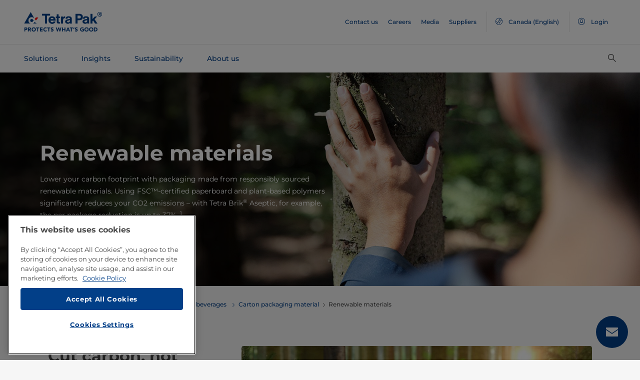

--- FILE ---
content_type: text/html;charset=utf-8
request_url: https://www.tetrapak.com/en-ca/solutions/packaging/packaging-material/renewable-materials
body_size: 39501
content:
<!DOCTYPE HTML>
<html lang="en">
    
    
    <head>

  <meta http-equiv="Content-Type" content="text/html; charset=utf-8"/>

  <!-- When Online help meta valaues always will NoIndex and NoFollow -->
  
  <!-- When Public Web meta valaues based on the page properties -->
  
    
  
  <title>
    Renewable materials | Tetra Pak Canada 
  </title>
  <link rel="icon" type="image/png" href="/content/dam/tetrapak/publicweb/favicon.png"/>
  <script type="text/javascript">
    var digitalData = {
  "pageinfo": {
    "channel": "solutions",
    "pageType": "public-web-landing-page-with-section-menu",
    "pageName": "pw:en:solutions:packaging:packaging-material:renewable-materials",
    "siteSection1": "packaging",
    "siteSection2": "packaging-material",
    "siteSection3": "renewable-materials",
    "siteSection4": "",
    "siteSection5": "",
    "siteCountry": "ca",
    "siteLanguage": "en",
    "pageCategories": "Packaging,Packaging material,renewable packaging material",
    "siteName": "publicweb",
    "event": "content-load"
  },
  "error": {
    "errorcode": "",
    "errortype": ""
  }
};
  </script>

  <link rel="preload" href="/apps/settings/wcm/designs/commons/clientlibs/global.publish/fonts/montserrat-v25-latin-regular.woff2" as="font" type="font/woff2" crossorigin/>
  <link rel="preload" href="/apps/settings/wcm/designs/commons/clientlibs/global.publish/fonts/montserrat-v25-latin-500.woff2" as="font" type="font/woff2" crossorigin/>
  <link rel="preload" href="/apps/settings/wcm/designs/commons/clientlibs/global.publish/fonts/montserrat-v25-latin-700.woff2" as="font" type="font/woff2" crossorigin/>

  <meta name="keywords" content="renewable packaging material,Packaging,Packaging material"/>
  <meta name="description" content="Meet consumer demand for sustainable materials by replacing fossil-based packaging with plant-based materials like paperboard and sugarcane."/>
  <meta name="template" content="public-web-landing-page-with-section-menu"/>
  <meta name="viewport" content="width=device-width, initial-scale=1, maximum-scale=1"/>
  <meta name="robots" content="index, follow"/>

  
  
  
  

  
  
    
      <link rel="canonical" href="https://www.tetrapak.com/en-ca/solutions/packaging/packaging-material/renewable-materials"/>
    
    
      
        <link rel="alternate" hreflang="en-eg" href="https://www.tetrapak.com/en-eg/solutions/packaging/packaging-material/renewable-materials"/>
      
        <link rel="alternate" hreflang="en-za" href="https://www.tetrapak.com/en-za/solutions/packaging/packaging-material/renewable-materials"/>
      
        <link rel="alternate" hreflang="zh-cn" href="https://www.tetrapak.com/zh-cn/solutions/packaging/packaging-material/renewable-materials"/>
      
        <link rel="alternate" hreflang="tr-tr" href="https://www.tetrapak.com/tr-tr/solutions/packaging/packaging-material/renewable-materials"/>
      
        <link rel="alternate" hreflang="sv-se" href="https://www.tetrapak.com/sv-se/solutions/packaging/packaging-material/renewable-materials"/>
      
        <link rel="alternate" hreflang="ja-jp" href="https://www.tetrapak.com/ja-jp/solutions/packaging/packaging-material/renewable-materials"/>
      
        <link rel="alternate" hreflang="fr-ch" href="https://www.tetrapak.com/fr-ch/solutions/packaging/packaging-material/renewable-materials"/>
      
        <link rel="alternate" hreflang="en-ca" href="https://www.tetrapak.com/en-ca/solutions/packaging/packaging-material/renewable-materials"/>
      
        <link rel="alternate" hreflang="fr-ca" href="https://www.tetrapak.com/fr-ca/solutions/packaging/packaging-material/renewable-materials"/>
      
        <link rel="alternate" hreflang="fr-dz" href="https://www.tetrapak.com/maghreb/solutions/packaging/packaging-material/renewable-materials"/>
      
        <link rel="alternate" hreflang="fr-ly" href="https://www.tetrapak.com/maghreb/solutions/packaging/packaging-material/renewable-materials"/>
      
        <link rel="alternate" hreflang="fr-mr" href="https://www.tetrapak.com/maghreb/solutions/packaging/packaging-material/renewable-materials"/>
      
        <link rel="alternate" hreflang="fr-ma" href="https://www.tetrapak.com/maghreb/solutions/packaging/packaging-material/renewable-materials"/>
      
        <link rel="alternate" hreflang="fr-tn" href="https://www.tetrapak.com/maghreb/solutions/packaging/packaging-material/renewable-materials"/>
      
        <link rel="alternate" hreflang="fr-fr" href="https://www.tetrapak.com/fr-fr/solutions/packaging/packaging-material/renewable-materials"/>
      
        <link rel="alternate" hreflang="fr-be" href="https://www.tetrapak.com/fr-be/solutions/packaging/packaging-material/renewable-materials"/>
      
        <link rel="alternate" hreflang="es" href="https://www.tetrapak.com/es-cac/solutions/packaging/packaging-material/renewable-materials"/>
      
        <link rel="alternate" hreflang="es-ar" href="https://www.tetrapak.com/es-ar/solutions/packaging/packaging-material/renewable-materials"/>
      
        <link rel="alternate" hreflang="es-ve" href="https://www.tetrapak.com/es-ve/solutions/packaging/packaging-material/renewable-materials"/>
      
        <link rel="alternate" hreflang="es-es" href="https://www.tetrapak.com/es-es/solutions/packaging/packaging-material/renewable-materials"/>
      
        <link rel="alternate" hreflang="es-pe" href="https://www.tetrapak.com/es-pe/solutions/packaging/packaging-material/renewable-materials"/>
      
        <link rel="alternate" hreflang="es-py" href="https://www.tetrapak.com/es-py/solutions/packaging/packaging-material/renewable-materials"/>
      
        <link rel="alternate" hreflang="es-mx" href="https://www.tetrapak.com/es-mx/solutions/packaging/packaging-material/renewable-materials"/>
      
        <link rel="alternate" hreflang="es-ec" href="https://www.tetrapak.com/es-ec/solutions/packaging/packaging-material/renewable-materials"/>
      
        <link rel="alternate" hreflang="es-co" href="https://www.tetrapak.com/es-co/solutions/packaging/packaging-material/renewable-materials"/>
      
        <link rel="alternate" hreflang="es-cl" href="https://www.tetrapak.com/es-cl/solutions/packaging/packaging-material/renewable-materials"/>
      
        <link rel="alternate" hreflang="de-de" href="https://www.tetrapak.com/de/solutions/packaging/packaging-material/renewable-materials"/>
      
        <link rel="alternate" hreflang="de-at" href="https://www.tetrapak.com/de/solutions/packaging/packaging-material/renewable-materials"/>
      
        <link rel="alternate" hreflang="de-ch" href="https://www.tetrapak.com/de/solutions/packaging/packaging-material/renewable-materials"/>
      
        <link rel="alternate" hreflang="it-it" href="https://www.tetrapak.com/it-it/solutions/packaging/packaging-material/renewable-materials"/>
      
        <link rel="alternate" hreflang="pt-br" href="https://www.tetrapak.com/pt-br/solutions/packaging/packaging-material/renewable-materials"/>
      
        <link rel="alternate" hreflang="pt-pt" href="https://www.tetrapak.com/pt-pt/solutions/packaging/packaging-material/renewable-materials"/>
      
        <link rel="alternate" hreflang="en-vn" href="https://www.tetrapak.com/en-vn/solutions/packaging/packaging-material/renewable-materials"/>
      
        <link rel="alternate" hreflang="en-us" href="https://www.tetrapak.com/en-us/solutions/packaging/packaging-material/renewable-materials"/>
      
        <link rel="alternate" hreflang="en-th" href="https://www.tetrapak.com/en-th/solutions/packaging/packaging-material/renewable-materials"/>
      
        <link rel="alternate" hreflang="en-tw" href="https://www.tetrapak.com/en-tw/solutions/packaging/packaging-material/renewable-materials"/>
      
        <link rel="alternate" hreflang="en-kr" href="https://www.tetrapak.com/en-kr/solutions/packaging/packaging-material/renewable-materials"/>
      
        <link rel="alternate" hreflang="en-sk" href="https://www.tetrapak.com/en-sk/solutions/packaging/packaging-material/renewable-materials"/>
      
        <link rel="alternate" hreflang="en-sg" href="https://www.tetrapak.com/en-sg/solutions/packaging/packaging-material/renewable-materials"/>
      
        <link rel="alternate" hreflang="en-rs" href="https://www.tetrapak.com/en-rs/solutions/packaging/packaging-material/renewable-materials"/>
      
        <link rel="alternate" hreflang="en-sa" href="https://www.tetrapak.com/en-sa/solutions/packaging/packaging-material/renewable-materials"/>
      
        <link rel="alternate" hreflang="en-ro" href="https://www.tetrapak.com/en-ro/solutions/packaging/packaging-material/renewable-materials"/>
      
        <link rel="alternate" hreflang="en-pl" href="https://www.tetrapak.com/en-pl/solutions/packaging/packaging-material/renewable-materials"/>
      
        <link rel="alternate" hreflang="en-ph" href="https://www.tetrapak.com/en-ph/solutions/packaging/packaging-material/renewable-materials"/>
      
        <link rel="alternate" hreflang="en-pk" href="https://www.tetrapak.com/en-pk/solutions/packaging/packaging-material/renewable-materials"/>
      
        <link rel="alternate" hreflang="en-no" href="https://www.tetrapak.com/en-no/solutions/packaging/packaging-material/renewable-materials"/>
      
        <link rel="alternate" hreflang="en-nl" href="https://www.tetrapak.com/en-nl/solutions/packaging/packaging-material/renewable-materials"/>
      
        <link rel="alternate" hreflang="en-my" href="https://www.tetrapak.com/en-my/solutions/packaging/packaging-material/renewable-materials"/>
      
        <link rel="alternate" hreflang="en-lv" href="https://www.tetrapak.com/en-lv/solutions/packaging/packaging-material/renewable-materials"/>
      
        <link rel="alternate" hreflang="en-ie" href="https://www.tetrapak.com/en-ie/solutions/packaging/packaging-material/renewable-materials"/>
      
        <link rel="alternate" hreflang="en-id" href="https://www.tetrapak.com/en-id/solutions/packaging/packaging-material/renewable-materials"/>
      
        <link rel="alternate" hreflang="en-in" href="https://www.tetrapak.com/en-in/solutions/packaging/packaging-material/renewable-materials"/>
      
        <link rel="alternate" hreflang="en-hu" href="https://www.tetrapak.com/en-hu/solutions/packaging/packaging-material/renewable-materials"/>
      
        <link rel="alternate" hreflang="en-gr" href="https://www.tetrapak.com/en-gr/solutions/packaging/packaging-material/renewable-materials"/>
      
        <link rel="alternate" hreflang="en-fi" href="https://www.tetrapak.com/en-fi/solutions/packaging/packaging-material/renewable-materials"/>
      
        <link rel="alternate" hreflang="en-cz" href="https://www.tetrapak.com/en-cz/solutions/packaging/packaging-material/renewable-materials"/>
      
        <link rel="alternate" hreflang="en-hr" href="https://www.tetrapak.com/en-hr/solutions/packaging/packaging-material/renewable-materials"/>
      
        <link rel="alternate" hreflang="en-au" href="https://www.tetrapak.com/en-anz/solutions/packaging/packaging-material/renewable-materials"/>
      
        <link rel="alternate" hreflang="en-nz" href="https://www.tetrapak.com/en-anz/solutions/packaging/packaging-material/renewable-materials"/>
      
        <link rel="alternate" hreflang="en" href="https://www.tetrapak.com/solutions/packaging/packaging-material/renewable-materials"/>
      
        <link rel="alternate" hreflang="en-gb" href="https://www.tetrapak.com/en-gb/solutions/packaging/packaging-material/renewable-materials"/>
      
        <link rel="alternate" hreflang="en-ua" href="https://www.tetrapak.com/en-ua/solutions/packaging/packaging-material/renewable-materials"/>
      
    
  
  

  <meta property="og:title" content="Renewable materials"/>
  <meta property="og:description" content="Meet consumer demand for sustainable materials by replacing fossil-based packaging with plant-based materials like paperboard and sugarcane."/>
  <meta property="og:type" content="website"/>
  <meta property="og:url" content="https://www.tetrapak.com/en-ca/solutions/packaging/packaging-material/renewable-materials"/>
  <meta name="twitter:description" content="Meet consumer demand for sustainable materials by replacing fossil-based packaging with plant-based materials like paperboard and sugarcane."/>
  <meta name="twitter:title" content="Renewable materials"/>
  <meta name="twitter:site" content="@tetrapak"/>
  <meta name="twitter:card" content="summary"/>

  
    <meta property="og:image" content="https://s7g10.scene7.com/is/image/tetrapak/planet-hand-tree?wid=600&amp;hei=338&amp;fmt=jpg&amp;resMode=sharp2&amp;qlt=85,0&amp;op_usm=1.75,0.3,2,0"/>
    <meta name="twitter:image" content="https://s7g10.scene7.com/is/image/tetrapak/planet-hand-tree?wid=600&amp;hei=338&amp;fmt=jpg&amp;resMode=sharp2&amp;qlt=85,0&amp;op_usm=1.75,0.3,2,0"/>
  
  
    <script>
      window.dataLayer = window.dataLayer || [];
      function gtag() { dataLayer.push(arguments); }
      gtag('js', new Date());
      gtag('consent', 'default', {
        'ad_storage': 'denied',
        'analytics_storage': 'denied',
        'ad_user_data': 'denied',
        'ad_personalization': 'denied',
        'personalization_storage': 'denied',
        'functionality_storage': 'denied',
        'security_storage': 'granted',
        'wait_for_update': 500
      });
    </script>
  
  <script src="https://cdn.cookielaw.org/scripttemplates/otSDKStub.js" data-document-language="true" type="text/javascript" charset="UTF-8" data-domain-script="268df474-520d-4ad7-8453-cd5ddcd602b9"></script>
  <script type="text/javascript">
    function OptanonWrapper() { }
  </script>

  
    <script src="https://assets.adobedtm.com/fb067398ac89/83d7169a6620/launch-EN0d78cb162d36485d830065378e34eaa9.min.js" async></script>
  

  
  
  

  
    
    
<link rel="stylesheet" href="/apps/settings/wcm/designs/publicweb/clientlibs/vendor.publish.min.5ad91c1f40be17ed48f63392bcd37141.css" type="text/css">



    
    



    
    
<link rel="stylesheet" href="/etc.clientlibs/tetrapak-core/clientlibs/clientlib-dependencies.min.5e7e8ed4f0ce288c6d8df635e1ddd115.css" type="text/css">
<link rel="stylesheet" href="/etc.clientlibs/tetrapak-core/clientlibs/clientlib-site.min.24dfa6985cc529ad854f787aa1a0591d.css" type="text/css">



    
    
<link rel="stylesheet" href="/apps/settings/wcm/designs/publicweb/clientlibs/default.en.publish.min.840f269418874daa620eccccf94d0ad7.css" type="text/css">



   
    
<link rel="stylesheet" href="/apps/settings/wcm/designs/commons/clientlibs/pw.icons.publish.min.ec3c242f96a1af5a2745a2cd0be102ce.css" type="text/css">



    
    




  
    
    

    

    
    
    

  
</head>
    <body>
        <div>
  
    <header class="tp-pw-headerv2 js-tp-pw-headerv2 font-fixing " data-module="Headerv2">
        <div class="tp-pw-headerv2__backdrop hidden"></div>
        <nav class="tp-pw-headerv2__container">
            <div class="tp-container main-navigation__skip-nav-link-container">
                <a class="main-navigation__skip-nav-link skip-link skip-link-focusable
                    tpatom-link tpatom-link--primary js-skip-to-content" href="#skip-main-content-anchor" id="skip-nav-anchor" tabindex="0" data-lid="skip-to-content" data-link-name="Skip To Main Content">
                    <div class="main-navigation__skip-nav-link" target="_self" tabindex="-1">
                        <span>Skip To Main Content</span>
                    </div>
                </a>
            </div>
            <div class="tp-pw-headerv2-first-row">
                <div class="tp-container first-row-nav">
                    <div class="tp-pw-headerv2-logo">
                        <a class="js-pw-headerv2-logo__link" href="https://www.tetrapak.com/en-ca">
                            
                            <img src="/content/dam/tetrapak/publicweb/logo/en/tetra-pak-two-liner.png" alt="Global Canada"/>
                        </a>
                    </div>
                    <div class="tp-pw-headerv2-secondary-navigation tp-pw-header-menu-analytics">
                        
                            <a href="https://www.tetrapak.com/en-ca/contact-us" target="_self">
                                Contact us
                            </a>
                        
                            <a href="https://www.tetrapak.com/en-ca/about-tetra-pak/careers" target="_self">
                                Careers
                            </a>
                        
                            <a href="https://www.tetrapak.com/en-ca/about-tetra-pak/news-and-events/newsroom" target="_self">
                                Media
                            </a>
                        
                            <a href="https://www.tetrapak.com/en-ca/suppliers" target="_self">
                                Suppliers
                            </a>
                        
                        
                            
                                <a class="tp-pw-headerv2-market-selector js-header__selected-lang-pw" data-language="English" data-link-section="Header Navigation" data-link-name="market locator " href="#">
                                    <span>
                                        <i auto_locator="countrySelectorIcon" class="icon-Globe_hallow-pw"></i> <span class="tp-pw-headerv2-market-selector__text">Canada</span>
                                        <span class="tp-pw-headerv2-market-selector__text">(English)</span>
                                    </span>
                                </a>
                            
                        
                        
                            <a class="tp-pw-headerv2-login-selector" target="_self" href="https://www.tetrapak.com/en-ca/my-tetra-pak" data-link-section="Header Navigation" data-link-name="login_My tetrapak">
                                <span>
                                    <i class="icon-Avatar"></i>
                                    <span class="tp-pw-headerv2-login-selector__text">Login</span>
                                </span>
                            </a>
                        
                    </div>
                    <div class="tp-pw-headerv2-mobile-secondary-navigation">
                        <div class="tp-pw-headerv2-search-wrapper">
                            
                                <button type="button" class="tp-pw-headerv2-search-box-toggle icon-Search_v3-pw" data-link-section="Header Navigation" data-link-name="Internal Search icon" aria-controls="searchbarWrapper" aria-label="Search" aria-expanded="false">
                                </button>
                            
                        </div>
                        <button type="button" class="submenu-mobile-icon submenu-mobile-hamburger-icon js-submenu-mobile-icon icon-Burgerv3_pw" aria-label="Main Menu" aria-expanded="false">
                        </button>

                    </div>
                </div>
            </div>
            <div class="tp-pw-headerv2-second-row tp-container">
                <div class="tp-pw-headerv2-main-navigation">
                    
                        <a class="js-tp-pw-headerv2-main-navigation-link js-megamenulink-0" data-megamenu-target="tp-pw-heaverv2_main-navs--subnavs0" target="_blank" id="tp-pw-headerv2_main-nav--0" aria-controls="tp-pw-heaverv2_main-navs--subnavs0" role="tab" aria-expanded="false" tabindex="0">
                            Solutions
                        </a>
                    
                        <a class="js-tp-pw-headerv2-main-navigation-link js-megamenulink-1" data-megamenu-target="tp-pw-heaverv2_main-navs--subnavs1" target="_blank" id="tp-pw-headerv2_main-nav--1" aria-controls="tp-pw-heaverv2_main-navs--subnavs1" role="tab" aria-expanded="false" tabindex="0">
                            Insights
                        </a>
                    
                        <a class="js-tp-pw-headerv2-main-navigation-link js-megamenulink-2" data-megamenu-target="tp-pw-heaverv2_main-navs--subnavs2" target="_blank" id="tp-pw-headerv2_main-nav--2" aria-controls="tp-pw-heaverv2_main-navs--subnavs2" role="tab" aria-expanded="false" tabindex="0">
                            Sustainability
                        </a>
                    
                        <a class="js-tp-pw-headerv2-main-navigation-link js-megamenulink-3" data-megamenu-target="tp-pw-heaverv2_main-navs--subnavs3" target="_blank" id="tp-pw-headerv2_main-nav--3" aria-controls="tp-pw-heaverv2_main-navs--subnavs3" role="tab" aria-expanded="false" tabindex="0">
                            About us
                        </a>
                    
                    <div class="tp-pw-headerv2-submenu-wrapper">
                        <i class="js-submenu-icon icon-Overflow_pw"></i>
                        <div class="tp-pw-headerv2-submenu">
                        </div>
                    </div>
                </div>
                <div class="tp-pw-headerv2-search-wrapper">
                    
                        <button type="button" class="tp-pw-headerv2-search-box-toggle icon-Search_v3-pw" data-link-section="Header Navigation" data-link-name="Internal Search icon" aria-controls="searchbarWrapper" aria-label="Search" aria-expanded="false">
                        </button>
                    
                </div>
            </div>
            <div class="tp-container main-navigation__skip-nav-link-container">
                <div id="main-navigation__skip-nav-target-container">
                    <a class="main-navigation__skip-nav-link  skip-link skip-link-focusable tpatom-link tpatom-link--primary js-skip-to-nav" href="#skip-nav-anchor" id="skip-main-content-anchor" tabindex="0" data-lid="skip-to-main-navigation" data-link-name="Skip To Navigation">
                        <div class="main-navigation__skip-nav-link" target="_self" tabindex="-1" data-fe-id="Button">
                            <span>
                                <span>
                                    Skip To Navigation
                                </span>
                            </span>
                        </div>
                    </a>
                </div>
            </div>
        </nav>
        <div class="tp-pw-headerv2-mobile-secondary-navigation-menu">
            <div class="primary-link-container">
                
                    <div class="tp-pw-anchor-container-primary">
                        <a target="_blank" class="js-megamenulink-0 js-click-menu-link justify-content-between primary-link">
                            <span>Solutions</span>
                            <i class="icon-Arrow_Right_pw"></i>
                        </a>
                    </div>
                
                    <div class="tp-pw-anchor-container-primary">
                        <a target="_blank" class="js-megamenulink-1 js-click-menu-link justify-content-between primary-link">
                            <span>Insights</span>
                            <i class="icon-Arrow_Right_pw"></i>
                        </a>
                    </div>
                
                    <div class="tp-pw-anchor-container-primary">
                        <a target="_blank" class="js-megamenulink-2 js-click-menu-link justify-content-between primary-link">
                            <span>Sustainability</span>
                            <i class="icon-Arrow_Right_pw"></i>
                        </a>
                    </div>
                
                    <div class="tp-pw-anchor-container-primary">
                        <a target="_blank" class="js-megamenulink-3 js-click-menu-link justify-content-between primary-link">
                            <span>About us</span>
                            <i class="icon-Arrow_Right_pw"></i>
                        </a>
                    </div>
                
            </div>
            <div class="secondary-link-container">
                
                    <div class="tp-pw-anchor-container-secondary tp-pw-header-menu-analytics">
                        <a href="https://www.tetrapak.com/en-ca/contact-us" target="_self" class="secondary-link">
                            Contact us
                        </a>
                    </div>
                
                    <div class="tp-pw-anchor-container-secondary tp-pw-header-menu-analytics">
                        <a href="https://www.tetrapak.com/en-ca/about-tetra-pak/careers" target="_self" class="secondary-link">
                            Careers
                        </a>
                    </div>
                
                    <div class="tp-pw-anchor-container-secondary tp-pw-header-menu-analytics">
                        <a href="https://www.tetrapak.com/en-ca/about-tetra-pak/news-and-events/newsroom" target="_self" class="secondary-link">
                            Media
                        </a>
                    </div>
                
                    <div class="tp-pw-anchor-container-secondary tp-pw-header-menu-analytics">
                        <a href="https://www.tetrapak.com/en-ca/suppliers" target="_self" class="secondary-link">
                            Suppliers
                        </a>
                    </div>
                
            </div>
            
                
                    <div class="tp-pw-headerv2-selector-container">
                        <a class="tp-pw-headerv2-market-selector js-header__selected-lang-pw" data-language="English" data-link-section="Header Navigation" data-link-name="market locator" href="#">
                            <span>
                                <i auto_locator="countrySelectorIcon" class="icon-Globe_hallow-pw"></i>Canada
                                (English)
                            </span>
                        </a>
                    </div>
                
            
            
                <div class="tp-pw-headerv2-selector-container tp-pw-header-menu-analytics">
                    <a class="tp-pw-headerv2-login-selector" target="_self" href="https://www.tetrapak.com/en-ca/my-tetra-pak" data-link-section="Header Navigation" data-link-name="login_My tetrapak">
                        <span>
                            <i class="icon-Avatar"></i>Login
                        </span>
                    </a>
                </div>
            
        </div>
    </header>

    <!-- Desktop Navigation | old code -->
    <div class="tp-pw-headerv2_main--navigation">
        
            
                <div class="tp-pw-headerv2-megamenu js-megemenu-click js-megamenu-0 hidden" id="tp-pw-heaverv2_main-navs--subnavs0" aria-labelledby="tp-pw-headerv2_main-nav--0" tabindex="0" role="tabpanel"><div class="xfpage page basicpage">



<div class="aem-Grid aem-Grid--12 aem-Grid--default--12 ">
    
    <div class="responsivegrid aem-GridColumn aem-GridColumn--default--12">


<div class="aem-Grid aem-Grid--12 aem-Grid--default--12 ">
    
    <div class="megamenuconfigv2 aem-GridColumn aem-GridColumn--default--12">
    <div data-module="MegaMenuConfigV2" class="tp-pw-megamenuconfigv2" data-model-json-path="/content/experience-fragments/publicweb/en/Solutions/master1/jcr:content/root/responsivegrid/megamenuconfigv2.mobilemegamenu.ca.json">
        <div>
    <div data-module="MegaMenuColumn" class="tp-pw-megamenucolumn white-bg">
        
            <div class="tp-pw-megamenucolumn__item--heading_copy">
                


    <div data-module="MegaMenuHeading" class="tp-pw-megamenuheading">
        
            <a class="tp-pw-megamenu__analytics" href="https://www.tetrapak.com/en-ca/solutions">
                <h2>Solutions</h2>
            </a>
        
        
    </div>


            </div>
        
            <div class="tp-pw-megamenucolumn__item--subheading_copy">
                


    <div data-module="MegaMenuSubheading" class="tp-pw-megamenusubheading">
        
            <a class="tp-pw-megamenu__analytics" href="https://www.tetrapak.com/en-ca/solutions/categories">
                <h3>Categories</h3>
                <i class="icon-Chevron_Right_pw tp_icon"></i>
            </a>
        
        
    </div>


            </div>
        
            <div class="tp-pw-megamenucolumn__item--navigationlinks_copy">
                


    <div data-module="MegaMenuNavigationLinks" class="tp-pw-megamenunavigationlinks">
        
            <div class="tp-pw-megamenunavigationlinks__item">
                <a class="tp-pw-megamenu__analytics" data-link-name="Dairy" href="https://www.tetrapak.com/en-ca/solutions/categories/dairy">
                <i class="icon-Dairy_cow_pw"></i>

                 <span class="tp-pw-megamenunavigationlinks__item--text">   Dairy</span>
                </a>
                 
            </div>
        
            <div class="tp-pw-megamenunavigationlinks__item">
                <a class="tp-pw-megamenu__analytics" data-link-name="Cheese" href="https://www.tetrapak.com/en-ca/solutions/categories/cheese-whey">
                <i class="icon-Cheese_icon_pw"></i>

                 <span class="tp-pw-megamenunavigationlinks__item--text">   Cheese</span>
                </a>
                 
            </div>
        
            <div class="tp-pw-megamenunavigationlinks__item">
                <a class="tp-pw-megamenu__analytics" data-link-name="Food" href="https://www.tetrapak.com/en-ca/solutions/categories/food">
                <i class="icon-Food_icon_pw"></i>

                 <span class="tp-pw-megamenunavigationlinks__item--text">   Food</span>
                </a>
                 
            </div>
        
            <div class="tp-pw-megamenunavigationlinks__item">
                <a class="tp-pw-megamenu__analytics" data-link-name="Juice, Nectar &amp; Still drinks " href="https://www.tetrapak.com/en-ca/solutions/categories/juice-nectar-and-still-drinks">
                <i class="icon-Beverages_icon_pw"></i>

                 <span class="tp-pw-megamenunavigationlinks__item--text">   Juice, Nectar &amp; Still drinks </span>
                </a>
                 
            </div>
        
            <div class="tp-pw-megamenunavigationlinks__item">
                <a class="tp-pw-megamenu__analytics" data-link-name="Plant-based products" href="https://www.tetrapak.com/en-ca/solutions/categories/plant-based">
                <i class="icon-Plant_pw"></i>

                 <span class="tp-pw-megamenunavigationlinks__item--text">   Plant-based products</span>
                </a>
                 
            </div>
        
            <div class="tp-pw-megamenunavigationlinks__item">
                <a class="tp-pw-megamenu__analytics" data-link-name="Powder" href="https://www.tetrapak.com/en-ca/solutions/categories/powder">
                <i class="icon-Powder_pw"></i>

                 <span class="tp-pw-megamenunavigationlinks__item--text">   Powder</span>
                </a>
                 
            </div>
        
            <div class="tp-pw-megamenunavigationlinks__item">
                <a class="tp-pw-megamenu__analytics" data-link-name="Ice cream" href="https://www.tetrapak.com/en-ca/solutions/categories/ice-cream">
                <i class="icon-Icecream_icon_pw"></i>

                 <span class="tp-pw-megamenunavigationlinks__item--text">   Ice cream</span>
                </a>
                 
            </div>
        
            <div class="tp-pw-megamenunavigationlinks__item">
                <a class="tp-pw-megamenu__analytics" data-link-name="New Food" href="https://www.tetrapak.com/en-ca/solutions/categories/new-food">
                <i class="icon-Food_icon_pw"></i>

                 <span class="tp-pw-megamenunavigationlinks__item--text">   New Food</span>
                </a>
                 
            </div>
        
            <div class="tp-pw-megamenunavigationlinks__item">
                <a class="tp-pw-megamenu__analytics" data-link-name="Other beverages " href="https://www.tetrapak.com/en-ca/solutions/categories/other-beverages">
                <i class="icon-Beverages_icon_pw"></i>

                 <span class="tp-pw-megamenunavigationlinks__item--text">   Other beverages </span>
                </a>
                 
            </div>
        
            <div class="tp-pw-megamenunavigationlinks__item">
                <a class="tp-pw-megamenu__analytics" data-link-name="Food supplement and nutrition" href="https://www.tetrapak.com/en-ca/solutions/categories/food-supplement-and-nutrition">
                <i class="icon-Food_suplement_pw"></i>

                 <span class="tp-pw-megamenunavigationlinks__item--text">   Food supplement and nutrition</span>
                </a>
                 
            </div>
        
    </div>

            </div>
        
        
    </div>

</div>
        <div>
    <div data-module="MegaMenuColumn" class="tp-pw-megamenucolumn grey-bg">
        
            <div class="tp-pw-megamenucolumn__item--subheading_copy_copy">
                


    <div data-module="MegaMenuSubheading" class="tp-pw-megamenusubheading">
        
            <a class="tp-pw-megamenu__analytics" href="https://www.tetrapak.com/en-ca/solutions/packaging">
                <h3>Packaging</h3>
                <i class="icon-Chevron_Right_pw tp_icon"></i>
            </a>
        
        
    </div>


            </div>
        
            <div class="tp-pw-megamenucolumn__item--navigationlinks_copy">
                


    <div data-module="MegaMenuNavigationLinks" class="tp-pw-megamenunavigationlinks">
        
            <div class="tp-pw-megamenunavigationlinks__item">
                <a class="tp-pw-megamenu__analytics" data-link-name="Packages" href="https://www.tetrapak.com/en-ca/solutions/packaging/packages">
                

                 <span class="tp-pw-megamenunavigationlinks__item--text">   Packages</span>
                </a>
                 
            </div>
        
            <div class="tp-pw-megamenunavigationlinks__item">
                <a class="tp-pw-megamenu__analytics" data-link-name="Materials" href="https://www.tetrapak.com/en-ca/solutions/packaging/packaging-material">
                

                 <span class="tp-pw-megamenunavigationlinks__item--text">   Materials</span>
                </a>
                 
            </div>
        
            <div class="tp-pw-megamenunavigationlinks__item">
                <a class="tp-pw-megamenu__analytics" data-link-name="Openings " href="https://www.tetrapak.com/en-ca/solutions/packaging/openings-and-closures">
                

                 <span class="tp-pw-megamenunavigationlinks__item--text">   Openings </span>
                </a>
                 
            </div>
        
            <div class="tp-pw-megamenunavigationlinks__item">
                <a class="tp-pw-megamenu__analytics" data-link-name="Differentiation " href="https://www.tetrapak.com/en-ca/solutions/packaging/differentiate">
                

                 <span class="tp-pw-megamenunavigationlinks__item--text">   Differentiation </span>
                </a>
                 
            </div>
        
    </div>

            </div>
        
            <div class="tp-pw-megamenucolumn__item--description_copy">
                
 
 
    <div data-module="MegaMenuDescription" class="tp-pw-megamenudescription">
        
    </div>

 
            </div>
        
            <div class="tp-pw-megamenucolumn__item--subheading_copy_copy_635788676">
                


    <div data-module="MegaMenuSubheading" class="tp-pw-megamenusubheading">
        
            <a class="tp-pw-megamenu__analytics" href="https://www.tetrapak.com/en-ca/solutions/product-innovation">
                <h3>Product Innovation </h3>
                <i class="icon-Chevron_Right_pw tp_icon"></i>
            </a>
        
        
    </div>


            </div>
        
            <div class="tp-pw-megamenucolumn__item--navigationlinks_copy_1607888153">
                


    <div data-module="MegaMenuNavigationLinks" class="tp-pw-megamenunavigationlinks">
        
            <div class="tp-pw-megamenunavigationlinks__item">
                <a class="tp-pw-megamenu__analytics" data-link-name="From idea to market " href="https://www.tetrapak.com/en-ca/solutions/product-innovation/from-idea-to-market">
                

                 <span class="tp-pw-megamenunavigationlinks__item--text">   From idea to market </span>
                </a>
                 
            </div>
        
            <div class="tp-pw-megamenunavigationlinks__item">
                <a class="tp-pw-megamenu__analytics" data-link-name="Product development centres" href="https://www.tetrapak.com/en-ca/solutions/product-innovation/product-development-centres">
                

                 <span class="tp-pw-megamenunavigationlinks__item--text">   Product development centres</span>
                </a>
                 
            </div>
        
            <div class="tp-pw-megamenunavigationlinks__item">
                <a class="tp-pw-megamenu__analytics" data-link-name="Food development centre" href="https://www.tetrapak.com/en-ca/solutions/product-innovation/food-development-centres">
                

                 <span class="tp-pw-megamenunavigationlinks__item--text">   Food development centre</span>
                </a>
                 
            </div>
        
    </div>

            </div>
        
        
    </div>

</div>
        
        
            <div>
    <div data-module="MegaMenuColumn" class="tp-pw-megamenucolumn grey-bg">
        
            <div class="tp-pw-megamenucolumn__item--subheading_copy_copy">
                


    <div data-module="MegaMenuSubheading" class="tp-pw-megamenusubheading">
        
            <a class="tp-pw-megamenu__analytics" href="https://www.tetrapak.com/en-ca/solutions/integrated-solutions-equipment">
                <h3>Integrated solutions &amp; equipment </h3>
                <i class="icon-Chevron_Right_pw tp_icon"></i>
            </a>
        
        
    </div>


            </div>
        
            <div class="tp-pw-megamenucolumn__item--navigationlinks_copy">
                


    <div data-module="MegaMenuNavigationLinks" class="tp-pw-megamenunavigationlinks">
        
            <div class="tp-pw-megamenunavigationlinks__item">
                <a class="tp-pw-megamenu__analytics" data-link-name="Build plants" href="https://www.tetrapak.com/en-ca/solutions/integrated-solutions-equipment/design-and-build-plants">
                

                 <span class="tp-pw-megamenunavigationlinks__item--text">   Build plants</span>
                </a>
                 
            </div>
        
            <div class="tp-pw-megamenunavigationlinks__item">
                <a class="tp-pw-megamenu__analytics" data-link-name="Processing equipment " href="https://www.tetrapak.com/en-ca/solutions/integrated-solutions-equipment/processing-equipment">
                

                 <span class="tp-pw-megamenunavigationlinks__item--text">   Processing equipment </span>
                </a>
                 
            </div>
        
            <div class="tp-pw-megamenunavigationlinks__item">
                <a class="tp-pw-megamenu__analytics" data-link-name="Filling machines " href="https://www.tetrapak.com/en-ca/solutions/integrated-solutions-equipment/filling-machines">
                

                 <span class="tp-pw-megamenunavigationlinks__item--text">   Filling machines </span>
                </a>
                 
            </div>
        
            <div class="tp-pw-megamenunavigationlinks__item">
                <a class="tp-pw-megamenu__analytics" data-link-name="Downstream equipment " href="https://www.tetrapak.com/en-ca/solutions/integrated-solutions-equipment/downstream-equipment">
                

                 <span class="tp-pw-megamenunavigationlinks__item--text">   Downstream equipment </span>
                </a>
                 
            </div>
        
            <div class="tp-pw-megamenunavigationlinks__item">
                <a class="tp-pw-megamenu__analytics" data-link-name="Integrated lines " href="https://www.tetrapak.com/en-ca/solutions/integrated-solutions-equipment/integrated-lines">
                

                 <span class="tp-pw-megamenunavigationlinks__item--text">   Integrated lines </span>
                </a>
                 
            </div>
        
            <div class="tp-pw-megamenunavigationlinks__item">
                <a class="tp-pw-megamenu__analytics" data-link-name="Factory sustainable solutions" href="https://www.tetrapak.com/en-ca/solutions/integrated-solutions-equipment/factory-sustainable-solutions">
                

                 <span class="tp-pw-megamenunavigationlinks__item--text">   Factory sustainable solutions</span>
                </a>
                 
            </div>
        
    </div>

            </div>
        
            <div class="tp-pw-megamenucolumn__item--description_copy">
                
 
 
    <div data-module="MegaMenuDescription" class="tp-pw-megamenudescription">
        
    </div>

 
            </div>
        
            <div class="tp-pw-megamenucolumn__item--subheading_copy_copy_480841828">
                


    <div data-module="MegaMenuSubheading" class="tp-pw-megamenusubheading">
        
            <a class="tp-pw-megamenu__analytics" href="https://www.tetrapak.com/en-ca/solutions/automation">
                <h3>Automation &amp; Digitalisation</h3>
                <i class="icon-Chevron_Right_pw tp_icon"></i>
            </a>
        
        
    </div>


            </div>
        
            <div class="tp-pw-megamenucolumn__item--navigationlinks_copy_262119112">
                


    <div data-module="MegaMenuNavigationLinks" class="tp-pw-megamenunavigationlinks">
        
            <div class="tp-pw-megamenunavigationlinks__item">
                <a class="tp-pw-megamenu__analytics" data-link-name="Tetra Pak Factory OS" href="https://www.tetrapak.com/en-ca/solutions/automation/tetra-pak-factory-os">
                

                 <span class="tp-pw-megamenunavigationlinks__item--text">   Tetra Pak Factory OS</span>
                </a>
                 
            </div>
        
            <div class="tp-pw-megamenunavigationlinks__item">
                <a class="tp-pw-megamenu__analytics" data-link-name="Connected packaging " href="https://www.tetrapak.com/en-ca/solutions/automation/connected-package">
                

                 <span class="tp-pw-megamenunavigationlinks__item--text">   Connected packaging </span>
                </a>
                 
            </div>
        
    </div>

            </div>
        
        
    </div>

</div>
            <div>
    <div data-module="MegaMenuColumn" class="tp-pw-megamenucolumn grey-bg">
        
            <div class="tp-pw-megamenucolumn__item--subheading_copy_copy">
                


    <div data-module="MegaMenuSubheading" class="tp-pw-megamenusubheading">
        
            <a class="tp-pw-megamenu__analytics" href="https://www.tetrapak.com/en-ca/solutions/services">
                <h3>Services </h3>
                <i class="icon-Chevron_Right_pw tp_icon"></i>
            </a>
        
        
    </div>


            </div>
        
            <div class="tp-pw-megamenucolumn__item--navigationlinks_copy">
                


    <div data-module="MegaMenuNavigationLinks" class="tp-pw-megamenunavigationlinks">
        
            <div class="tp-pw-megamenunavigationlinks__item">
                <a class="tp-pw-megamenu__analytics" data-link-name="Service offerings " href="https://www.tetrapak.com/en-ca/solutions/services/service-offerings">
                

                 <span class="tp-pw-megamenunavigationlinks__item--text">   Service offerings </span>
                </a>
                 
            </div>
        
            <div class="tp-pw-megamenunavigationlinks__item">
                <a class="tp-pw-megamenu__analytics" data-link-name="Service agreements " href="https://www.tetrapak.com/en-ca/solutions/services/services-agreements">
                

                 <span class="tp-pw-megamenunavigationlinks__item--text">   Service agreements </span>
                </a>
                 
            </div>
        
    </div>

            </div>
        
            <div class="tp-pw-megamenucolumn__item--description_copy_cop">
                
 
 
    <div data-module="MegaMenuDescription" class="tp-pw-megamenudescription">
        
    </div>

 
            </div>
        
            <div class="tp-pw-megamenucolumn__item--subheading_copy_copy_1383278703">
                


    <div data-module="MegaMenuSubheading" class="tp-pw-megamenusubheading">
        
            <a class="tp-pw-megamenu__analytics" href="https://www.tetrapak.com/en-ca/solutions/rethinkingresources">
                <h3>Rethinking resources</h3>
                <i class="icon-Chevron_Right_pw tp_icon"></i>
            </a>
        
        
    </div>


            </div>
        
            <div class="tp-pw-megamenucolumn__item--navigationlinks_copy_36878375">
                


    <div data-module="MegaMenuNavigationLinks" class="tp-pw-megamenunavigationlinks">
        
            <div class="tp-pw-megamenunavigationlinks__item">
                <a class="tp-pw-megamenu__analytics" data-link-name="Energy" href="https://www.tetrapak.com/en-ca/solutions/rethinkingresources/energy">
                

                 <span class="tp-pw-megamenunavigationlinks__item--text">   Energy</span>
                </a>
                 
            </div>
        
            <div class="tp-pw-megamenunavigationlinks__item">
                <a class="tp-pw-megamenu__analytics" data-link-name="Water" href="https://www.tetrapak.com/en-ca/solutions/rethinkingresources/water">
                

                 <span class="tp-pw-megamenunavigationlinks__item--text">   Water</span>
                </a>
                 
            </div>
        
            <div class="tp-pw-megamenunavigationlinks__item">
                <a class="tp-pw-megamenu__analytics" data-link-name="Waste" href="https://www.tetrapak.com/en-ca/solutions/rethinkingresources/waste">
                

                 <span class="tp-pw-megamenunavigationlinks__item--text">   Waste</span>
                </a>
                 
            </div>
        
    </div>

            </div>
        
        
    </div>

</div>
        
    </div>

</div>

    
</div>
</div>

    
</div>
</div>
</div>
            
            
        
            
                <div class="tp-pw-headerv2-megamenu js-megemenu-click js-megamenu-1 hidden" id="tp-pw-heaverv2_main-navs--subnavs1" aria-labelledby="tp-pw-headerv2_main-nav--1" tabindex="0" role="tabpanel"><div class="xfpage page basicpage">



<div class="aem-Grid aem-Grid--12 aem-Grid--default--12 ">
    
    <div class="responsivegrid aem-GridColumn aem-GridColumn--default--12">


<div class="aem-Grid aem-Grid--12 aem-Grid--default--12 ">
    
    <div class="megamenuconfigv2 aem-GridColumn aem-GridColumn--default--12">
    <div data-module="MegaMenuConfigV2" class="tp-pw-megamenuconfigv2" data-model-json-path="/content/experience-fragments/publicweb/en/Insights/master/jcr:content/root/responsivegrid/megamenuconfigv2.mobilemegamenu.ca.json">
        <div>
    <div data-module="MegaMenuColumn" class="tp-pw-megamenucolumn white-bg">
        
            <div class="tp-pw-megamenucolumn__item--heading">
                


    <div data-module="MegaMenuHeading" class="tp-pw-megamenuheading">
        
            <a class="tp-pw-megamenu__analytics" href="https://www.tetrapak.com/en-ca/insights">
                <h2>Insights</h2>
            </a>
        
        
    </div>


            </div>
        
            <div class="tp-pw-megamenucolumn__item--subheading_copy">
                


    <div data-module="MegaMenuSubheading" class="tp-pw-megamenusubheading">
        
            <a class="tp-pw-megamenu__analytics" href="https://www.tetrapak.com/en-ca/insights/food-categories">
                <h3>Food categories</h3>
                <i class="icon-Chevron_Right_pw tp_icon"></i>
            </a>
        
        
    </div>


            </div>
        
            <div class="tp-pw-megamenucolumn__item--navigationlinks">
                


    <div data-module="MegaMenuNavigationLinks" class="tp-pw-megamenunavigationlinks">
        
            <div class="tp-pw-megamenunavigationlinks__item">
                <a class="tp-pw-megamenu__analytics" data-link-name="Dairy" href="https://www.tetrapak.com/en-ca/insights/food-categories/dairy">
                <i class="icon-Dairy_cow_pw"></i>

                 <span class="tp-pw-megamenunavigationlinks__item--text">   Dairy</span>
                </a>
                 
            </div>
        
            <div class="tp-pw-megamenunavigationlinks__item">
                <a class="tp-pw-megamenu__analytics" data-link-name="Cheese" href="https://www.tetrapak.com/en-ca/insights/food-categories/cheese">
                <i class="icon-Cheese_icon_pw"></i>

                 <span class="tp-pw-megamenunavigationlinks__item--text">   Cheese</span>
                </a>
                 
            </div>
        
            <div class="tp-pw-megamenunavigationlinks__item">
                <a class="tp-pw-megamenu__analytics" data-link-name="Food" href="https://www.tetrapak.com/en-ca/insights/food-categories/food">
                <i class="icon-Food_icon_pw"></i>

                 <span class="tp-pw-megamenunavigationlinks__item--text">   Food</span>
                </a>
                 
            </div>
        
            <div class="tp-pw-megamenunavigationlinks__item">
                <a class="tp-pw-megamenu__analytics" data-link-name="Juice, Nectar &amp; Still drinks" href="https://www.tetrapak.com/en-ca/insights/food-categories/juice-and-drinks">
                <i class="icon-Beverages_icon_pw"></i>

                 <span class="tp-pw-megamenunavigationlinks__item--text">   Juice, Nectar &amp; Still drinks</span>
                </a>
                 
            </div>
        
            <div class="tp-pw-megamenunavigationlinks__item">
                <a class="tp-pw-megamenu__analytics" data-link-name="Plant-based products" href="https://www.tetrapak.com/en-ca/insights/food-categories/plant-based-products">
                <i class="icon-Plant_pw"></i>

                 <span class="tp-pw-megamenunavigationlinks__item--text">   Plant-based products</span>
                </a>
                 
            </div>
        
            <div class="tp-pw-megamenunavigationlinks__item">
                <a class="tp-pw-megamenu__analytics" data-link-name="Whey Powder" href="https://www.tetrapak.com/insights/food-categories/whey-powder">
                <i class="icon-Powder_pw"></i>

                 <span class="tp-pw-megamenunavigationlinks__item--text">   Whey Powder</span>
                </a>
                 
            </div>
        
            <div class="tp-pw-megamenunavigationlinks__item">
                <a class="tp-pw-megamenu__analytics" data-link-name="Ice cream" href="https://www.tetrapak.com/insights/food-categories/ice-cream">
                <i class="icon-Icecream_icon_pw"></i>

                 <span class="tp-pw-megamenunavigationlinks__item--text">   Ice cream</span>
                </a>
                 
            </div>
        
    </div>

            </div>
        
        
    </div>

</div>
        <div>
    <div data-module="MegaMenuColumn" class="tp-pw-megamenucolumn grey-bg">
        
            <div class="tp-pw-megamenucolumn__item--subheading">
                


    <div data-module="MegaMenuSubheading" class="tp-pw-megamenusubheading">
        
            <a class="tp-pw-megamenu__analytics" href="https://www.tetrapak.com/en-ca/insights">
                <h3>Key area</h3>
                <i class="icon-Chevron_Right_pw tp_icon"></i>
            </a>
        
        
    </div>


            </div>
        
            <div class="tp-pw-megamenucolumn__item--navigationlinks">
                


    <div data-module="MegaMenuNavigationLinks" class="tp-pw-megamenunavigationlinks">
        
            <div class="tp-pw-megamenunavigationlinks__item">
                <a class="tp-pw-megamenu__analytics" data-link-name="Processing" href="https://www.tetrapak.com/en-ca/insights/business-areas/processing-insights">
                

                 <span class="tp-pw-megamenunavigationlinks__item--text">   Processing</span>
                </a>
                 
            </div>
        
            <div class="tp-pw-megamenunavigationlinks__item">
                <a class="tp-pw-megamenu__analytics" data-link-name="Packaging" href="https://www.tetrapak.com/en-ca/insights/business-areas/packaging-insights">
                

                 <span class="tp-pw-megamenunavigationlinks__item--text">   Packaging</span>
                </a>
                 
            </div>
        
            <div class="tp-pw-megamenunavigationlinks__item">
                <a class="tp-pw-megamenu__analytics" data-link-name="Services" href="https://www.tetrapak.com/en-ca/insights/business-areas/services-insights">
                

                 <span class="tp-pw-megamenunavigationlinks__item--text">   Services</span>
                </a>
                 
            </div>
        
            <div class="tp-pw-megamenunavigationlinks__item">
                <a class="tp-pw-megamenu__analytics" data-link-name="Sustainability" href="https://www.tetrapak.com/en-ca/sustainability/acting-for-sustainability/actions">
                

                 <span class="tp-pw-megamenunavigationlinks__item--text">   Sustainability</span>
                </a>
                 
            </div>
        
            <div class="tp-pw-megamenunavigationlinks__item">
                <a class="tp-pw-megamenu__analytics" data-link-name="Automation and digitalisation" href="https://www.tetrapak.com/en-ca/insights/business-areas/automation-digitalisation-insights">
                

                 <span class="tp-pw-megamenunavigationlinks__item--text">   Automation and digitalisation</span>
                </a>
                 
            </div>
        
    </div>

            </div>
        
        
    </div>

</div>
        
        
            <div>
    <div data-module="MegaMenuColumn" class="tp-pw-megamenucolumn grey-bg">
        
            <div class="tp-pw-megamenucolumn__item--subheading">
                


    <div data-module="MegaMenuSubheading" class="tp-pw-megamenusubheading">
        
            <a class="tp-pw-megamenu__analytics" href="https://www.tetrapak.com/en-ca/insights/handbooks">
                <h3>Handbooks</h3>
                <i class="icon-Chevron_Right_pw tp_icon"></i>
            </a>
        
        
    </div>


            </div>
        
            <div class="tp-pw-megamenucolumn__item--navigationlinks_copy">
                


    <div data-module="MegaMenuNavigationLinks" class="tp-pw-megamenunavigationlinks">
        
            <div class="tp-pw-megamenunavigationlinks__item">
                <a class="tp-pw-megamenu__analytics" data-link-name="Processing Bookstore" href="https://www.tetrapak.com/en-ca/insights/handbooks/book-store">
                

                 <span class="tp-pw-megamenunavigationlinks__item--text">   Processing Bookstore</span>
                </a>
                 
            </div>
        
            <div class="tp-pw-megamenunavigationlinks__item">
                <a class="tp-pw-megamenu__analytics" data-link-name="Dairy Processing Handbook" href="https://www.tetrapak.com/en-ca/insights/handbooks/tetra-pak-dairy-processing-handbook">
                

                 <span class="tp-pw-megamenunavigationlinks__item--text">   Dairy Processing Handbook</span>
                </a>
                 
            </div>
        
            <div class="tp-pw-megamenunavigationlinks__item">
                <a class="tp-pw-megamenu__analytics" data-link-name="Soya Handbook" href="https://www.tetrapak.com/en-ca/insights/handbooks/soya-handbook">
                

                 <span class="tp-pw-megamenunavigationlinks__item--text">   Soya Handbook</span>
                </a>
                 
            </div>
        
            <div class="tp-pw-megamenunavigationlinks__item">
                <a class="tp-pw-megamenu__analytics" data-link-name="Coconut Handbook" href="https://www.tetrapak.com/en-ca/insights/handbooks/coconut-handbook">
                

                 <span class="tp-pw-megamenunavigationlinks__item--text">   Coconut Handbook</span>
                </a>
                 
            </div>
        
            <div class="tp-pw-megamenunavigationlinks__item">
                <a class="tp-pw-megamenu__analytics" data-link-name="Orange Book" href="https://www.tetrapak.com/en-ca/insights/handbooks/tetra-pak-orange-book">
                

                 <span class="tp-pw-megamenunavigationlinks__item--text">   Orange Book</span>
                </a>
                 
            </div>
        
            <div class="tp-pw-megamenunavigationlinks__item">
                <a class="tp-pw-megamenu__analytics" data-link-name="School Feeding Handbook" href="https://www.tetrapak.com/en-ca/insights/handbooks/school-feeding-handbook">
                

                 <span class="tp-pw-megamenunavigationlinks__item--text">   School Feeding Handbook</span>
                </a>
                 
            </div>
        
    </div>

            </div>
        
        
    </div>

</div>
            <div>
    <div data-module="MegaMenuColumn" class="tp-pw-megamenucolumn grey-bg">
        
            <div class="tp-pw-megamenucolumn__item--subheading">
                


    <div data-module="MegaMenuSubheading" class="tp-pw-megamenusubheading">
        
            <a class="tp-pw-megamenu__analytics" href="https://www.tetrapak.com/en-ca/insights/cases-articles">
                <h3>Cases &amp; Articles </h3>
                <i class="icon-Chevron_Right_pw tp_icon"></i>
            </a>
        
        
    </div>


            </div>
        
            <div class="tp-pw-megamenucolumn__item--description_copy_cop_141443645">
                
 
 
    <div data-module="MegaMenuDescription" class="tp-pw-megamenudescription">
        <p>Explore our selection of articles with expertise knowledge and for inspiration.</p>

    </div>

 
            </div>
        
            <div class="tp-pw-megamenucolumn__item--subheading_212885890">
                


    <div data-module="MegaMenuSubheading" class="tp-pw-megamenusubheading">
        
            <a class="tp-pw-megamenu__analytics" href="https://www.tetrapak.com/en-ca/insights/tetra-pak-index">
                <h3>Tetra Pak Index </h3>
                <i class="icon-Chevron_Right_pw tp_icon"></i>
            </a>
        
        
    </div>


            </div>
        
            <div class="tp-pw-megamenucolumn__item--description_copy_203">
                
 
 
    <div data-module="MegaMenuDescription" class="tp-pw-megamenudescription">
        <p>Learn more about consumer trends driving new growth opportunities.</p>

    </div>

 
            </div>
        
            <div class="tp-pw-megamenucolumn__item--subheading_212885890_1975520636">
                


    <div data-module="MegaMenuSubheading" class="tp-pw-megamenusubheading">
        
            <a class="tp-pw-megamenu__analytics" href="https://www.tetrapak.com/en-ca/insights/consumer-trends-and-insights">
                <h3>Consumer trends and insights</h3>
                <i class="icon-Chevron_Right_pw tp_icon"></i>
            </a>
        
        
    </div>


            </div>
        
            <div class="tp-pw-megamenucolumn__item--description_copy_203_1787923099">
                
 
 
    <div data-module="MegaMenuDescription" class="tp-pw-megamenudescription">
        <p>Consumer trends in the food &amp; beverage industry.</p>

    </div>

 
            </div>
        
        
    </div>

</div>
        
    </div>

</div>

    
</div>
</div>

    
</div>
</div>
</div>
            
            
        
            
                <div class="tp-pw-headerv2-megamenu js-megemenu-click js-megamenu-2 hidden" id="tp-pw-heaverv2_main-navs--subnavs2" aria-labelledby="tp-pw-headerv2_main-nav--2" tabindex="0" role="tabpanel"><div class="xfpage page basicpage">



<div class="aem-Grid aem-Grid--12 aem-Grid--default--12 ">
    
    <div class="responsivegrid aem-GridColumn aem-GridColumn--default--12">


<div class="aem-Grid aem-Grid--12 aem-Grid--default--12 ">
    
    <div class="megamenuconfigv2 aem-GridColumn aem-GridColumn--default--12">
    <div data-module="MegaMenuConfigV2" class="tp-pw-megamenuconfigv2" data-model-json-path="/content/experience-fragments/publicweb/en/Sustainability/master/jcr:content/root/responsivegrid/megamenuconfigv2.mobilemegamenu.ca.json">
        <div>
    <div data-module="MegaMenuColumn" class="tp-pw-megamenucolumn white-bg">
        
            <div class="tp-pw-megamenucolumn__item--heading">
                


    <div data-module="MegaMenuHeading" class="tp-pw-megamenuheading">
        
            <a class="tp-pw-megamenu__analytics" href="https://www.tetrapak.com/en-ca/sustainability">
                <h2>Sustainability</h2>
            </a>
        
        
    </div>


            </div>
        
            <div class="tp-pw-megamenucolumn__item--subheading_copy_7865">
                


    <div data-module="MegaMenuSubheading" class="tp-pw-megamenusubheading">
        
            <a class="tp-pw-megamenu__analytics" href="https://www.tetrapak.com/en-ca/sustainability/focus-areas">
                <h3>Focus Areas</h3>
                <i class="icon-Chevron_Right_pw tp_icon"></i>
            </a>
        
        
    </div>


            </div>
        
            <div class="tp-pw-megamenucolumn__item--navigationlinks_copy">
                


    <div data-module="MegaMenuNavigationLinks" class="tp-pw-megamenunavigationlinks">
        
            <div class="tp-pw-megamenunavigationlinks__item">
                <a class="tp-pw-megamenu__analytics" data-link-name="Food safety &amp; quality" href="https://www.tetrapak.com/en-ca/sustainability/focus-areas/food-safety-quality">
                <i class="icon-Microscope_pw"></i>

                 <span class="tp-pw-megamenunavigationlinks__item--text">   Food safety &amp; quality</span>
                </a>
                 
            </div>
        
            <div class="tp-pw-megamenunavigationlinks__item">
                <a class="tp-pw-megamenu__analytics" data-link-name="Food loss &amp; waste" href="https://www.tetrapak.com/en-ca/sustainability/focus-areas/food-loss-and-waste">
                <i class="icon-Coconut_pw"></i>

                 <span class="tp-pw-megamenunavigationlinks__item--text">   Food loss &amp; waste</span>
                </a>
                 
            </div>
        
            <div class="tp-pw-megamenunavigationlinks__item">
                <a class="tp-pw-megamenu__analytics" data-link-name="Food access, availability &amp; resilience" href="https://www.tetrapak.com/en-ca/sustainability/focus-areas/food-access-availability-and-resilience">
                <i class="icon-Dairy_cow_pw"></i>

                 <span class="tp-pw-megamenunavigationlinks__item--text">   Food access, availability &amp; resilience</span>
                </a>
                 
            </div>
        
            <div class="tp-pw-megamenunavigationlinks__item">
                <a class="tp-pw-megamenu__analytics" data-link-name="Our workforce" href="https://www.tetrapak.com/en-ca/sustainability/focus-areas/social-sustainability/our-workforce">
                <i class="icon-TwoMenOneWoman_pw"></i>

                 <span class="tp-pw-megamenunavigationlinks__item--text">   Our workforce</span>
                </a>
                 
            </div>
        
            <div class="tp-pw-megamenunavigationlinks__item">
                <a class="tp-pw-megamenu__analytics" data-link-name="Climate &amp; decarbonisation" href="https://www.tetrapak.com/en-ca/sustainability/focus-areas/climate-and-decarbonisation">
                <i class="icon-CO2_pw"></i>

                 <span class="tp-pw-megamenunavigationlinks__item--text">   Climate &amp; decarbonisation</span>
                </a>
                 
            </div>
        
            <div class="tp-pw-megamenunavigationlinks__item">
                <a class="tp-pw-megamenu__analytics" data-link-name="Circularity &amp; recycling" href="https://www.tetrapak.com/en-ca/sustainability/focus-areas/circularity-and-recycling">
                <i class="icon-Recycling_pw"></i>

                 <span class="tp-pw-megamenunavigationlinks__item--text">   Circularity &amp; recycling</span>
                </a>
                 
            </div>
        
            <div class="tp-pw-megamenunavigationlinks__item">
                <a class="tp-pw-megamenu__analytics" data-link-name="Biodiversity &amp; nature" href="https://www.tetrapak.com/en-ca/sustainability/focus-areas/biodiversity-and-nature">
                <i class="icon-PineTrees_pw"></i>

                 <span class="tp-pw-megamenunavigationlinks__item--text">   Biodiversity &amp; nature</span>
                </a>
                 
            </div>
        
            <div class="tp-pw-megamenunavigationlinks__item">
                <a class="tp-pw-megamenu__analytics" data-link-name="Social sustainability" href="https://www.tetrapak.com/en-ca/sustainability/focus-areas/social-sustainability">
                <i class="icon-TwoPeopleGlobe_pw"></i>

                 <span class="tp-pw-megamenunavigationlinks__item--text">   Social sustainability</span>
                </a>
                 
            </div>
        
    </div>

            </div>
        
        
    </div>

</div>
        <div>
    <div data-module="MegaMenuColumn" class="tp-pw-megamenucolumn grey-bg">
        
            <div class="tp-pw-megamenucolumn__item--subheading_copy_copy">
                


    <div data-module="MegaMenuSubheading" class="tp-pw-megamenusubheading">
        
            <a class="tp-pw-megamenu__analytics" href="https://www.tetrapak.com/en-ca/sustainability/approach">
                <h3>Approach</h3>
                <i class="icon-Chevron_Right_pw tp_icon"></i>
            </a>
        
        
    </div>


            </div>
        
            <div class="tp-pw-megamenucolumn__item--navigationlinks_copy">
                


    <div data-module="MegaMenuNavigationLinks" class="tp-pw-megamenunavigationlinks">
        
            <div class="tp-pw-megamenunavigationlinks__item">
                <a class="tp-pw-megamenu__analytics" data-link-name="Good governance" href="https://www.tetrapak.com/en-ca/sustainability/approach/good-governance">
                

                 <span class="tp-pw-megamenunavigationlinks__item--text">   Good governance</span>
                </a>
                 
            </div>
        
            <div class="tp-pw-megamenunavigationlinks__item">
                <a class="tp-pw-megamenu__analytics" data-link-name="Stakeholder engagement" href="https://www.tetrapak.com/en-ca/sustainability/approach/stakeholder-engagement">
                

                 <span class="tp-pw-megamenunavigationlinks__item--text">   Stakeholder engagement</span>
                </a>
                 
            </div>
        
            <div class="tp-pw-megamenunavigationlinks__item">
                <a class="tp-pw-megamenu__analytics" data-link-name="Advisory panel" href="https://www.tetrapak.com/en-ca/sustainability/approach/advisory-panel">
                

                 <span class="tp-pw-megamenunavigationlinks__item--text">   Advisory panel</span>
                </a>
                 
            </div>
        
    </div>

            </div>
        
        
    </div>

</div>
        
        
            <div>
    <div data-module="MegaMenuColumn" class="tp-pw-megamenucolumn grey-bg">
        
            <div class="tp-pw-megamenucolumn__item--subheading_copy_copy">
                


    <div data-module="MegaMenuSubheading" class="tp-pw-megamenusubheading">
        
            <a class="tp-pw-megamenu__analytics" href="https://www.tetrapak.com/en-ca/sustainability/acting-for-sustainability">
                <h3>Acting for sustainability</h3>
                <i class="icon-Chevron_Right_pw tp_icon"></i>
            </a>
        
        
    </div>


            </div>
        
            <div class="tp-pw-megamenucolumn__item--navigationlinks_copy_1467834213">
                


    <div data-module="MegaMenuNavigationLinks" class="tp-pw-megamenunavigationlinks">
        
            <div class="tp-pw-megamenunavigationlinks__item">
                <a class="tp-pw-megamenu__analytics" data-link-name="The pack that protects" href="https://www.tetrapak.com/en-ca/sustainability/acting-for-sustainability/the-pack-that-protects">
                

                 <span class="tp-pw-megamenunavigationlinks__item--text">   The pack that protects</span>
                </a>
                 <p>
                   Food protection, carbon footprint, recycling.
Go with carton.
                </p>
            </div>
        
            <div class="tp-pw-megamenunavigationlinks__item">
                <a class="tp-pw-megamenu__analytics" data-link-name="Moving food forward" href="https://www.tetrapak.com/en-ca/sustainability/acting-for-sustainability/moving-food-forward">
                

                 <span class="tp-pw-megamenunavigationlinks__item--text">   Moving food forward</span>
                </a>
                 <p>
                   Enabling the transition to sustainable food systems.
                </p>
            </div>
        
            <div class="tp-pw-megamenunavigationlinks__item">
                <a class="tp-pw-megamenu__analytics" data-link-name="Sustainability case stories" href="https://www.tetrapak.com/en-ca/sustainability/acting-for-sustainability/actions">
                

                 <span class="tp-pw-megamenunavigationlinks__item--text">   Sustainability case stories</span>
                </a>
                 <p>
                   Taking action in the areas where we can contribute the most.
                </p>
            </div>
        
    </div>

            </div>
        
        
    </div>

</div>
            <div>
    <div data-module="MegaMenuColumn" class="tp-pw-megamenucolumn grey-bg">
        
            <div class="tp-pw-megamenucolumn__item--subheading_copy_7865">
                


    <div data-module="MegaMenuSubheading" class="tp-pw-megamenusubheading">
        
            <a class="tp-pw-megamenu__analytics" href="https://www.tetrapak.com/en-ca/sustainability/measuring-and-reporting">
                <h3>Measuring &amp; Reporting</h3>
                <i class="icon-Chevron_Right_pw tp_icon"></i>
            </a>
        
        
    </div>


            </div>
        
            <div class="tp-pw-megamenucolumn__item--navigationlinks_copy">
                


    <div data-module="MegaMenuNavigationLinks" class="tp-pw-megamenunavigationlinks">
        
            <div class="tp-pw-megamenunavigationlinks__item">
                <a class="tp-pw-megamenu__analytics" data-link-name="Sustainability reports" href="https://www.tetrapak.com/en-ca/sustainability/measuring-and-reporting/sustainability-reports">
                

                 <span class="tp-pw-megamenunavigationlinks__item--text">   Sustainability reports</span>
                </a>
                 
            </div>
        
            <div class="tp-pw-megamenunavigationlinks__item">
                <a class="tp-pw-megamenu__analytics" data-link-name="Sustainability performance data" href="https://www.tetrapak.com/en-ca/sustainability/measuring-and-reporting/sustainability-performance-data">
                

                 <span class="tp-pw-megamenunavigationlinks__item--text">   Sustainability performance data</span>
                </a>
                 
            </div>
        
            <div class="tp-pw-megamenunavigationlinks__item">
                <a class="tp-pw-megamenu__analytics" data-link-name="Lifecycle assessment" href="https://www.tetrapak.com/en-ca/sustainability/measuring-and-reporting/life-cycle-assessment">
                

                 <span class="tp-pw-megamenunavigationlinks__item--text">   Lifecycle assessment</span>
                </a>
                 
            </div>
        
    </div>

            </div>
        
        
    </div>

</div>
        
    </div>

</div>

    
</div>
</div>

    
</div>
</div>
</div>
            
            
        
            
                <div class="tp-pw-headerv2-megamenu js-megemenu-click js-megamenu-3 hidden" id="tp-pw-heaverv2_main-navs--subnavs3" aria-labelledby="tp-pw-headerv2_main-nav--3" tabindex="0" role="tabpanel"><div class="xfpage page basicpage">



<div class="aem-Grid aem-Grid--12 aem-Grid--default--12 ">
    
    <div class="responsivegrid aem-GridColumn aem-GridColumn--default--12">


<div class="aem-Grid aem-Grid--12 aem-Grid--default--12 ">
    
    <div class="megamenuconfigv2 aem-GridColumn aem-GridColumn--default--12">
    <div data-module="MegaMenuConfigV2" class="tp-pw-megamenuconfigv2" data-model-json-path="/content/experience-fragments/publicweb/en/about-tetra-pak/master1/jcr:content/root/responsivegrid/megamenuconfigv2.mobilemegamenu.ca.json">
        <div>
    <div data-module="MegaMenuColumn" class="tp-pw-megamenucolumn white-bg">
        
            <div class="tp-pw-megamenucolumn__item--heading">
                


    <div data-module="MegaMenuHeading" class="tp-pw-megamenuheading">
        
            <a class="tp-pw-megamenu__analytics" href="https://www.tetrapak.com/en-ca/about-tetra-pak">
                <h2>About us</h2>
            </a>
        
        
    </div>


            </div>
        
            <div class="tp-pw-megamenucolumn__item--subheading_copy">
                


    <div data-module="MegaMenuSubheading" class="tp-pw-megamenusubheading">
        
            <a class="tp-pw-megamenu__analytics" href="https://www.tetrapak.com/en-ca/about-tetra-pak/who-we-are">
                <h3>Company</h3>
                <i class="icon-Chevron_Right_pw tp_icon"></i>
            </a>
        
        
    </div>


            </div>
        
            <div class="tp-pw-megamenucolumn__item--navigationlinks">
                


    <div data-module="MegaMenuNavigationLinks" class="tp-pw-megamenunavigationlinks">
        
            <div class="tp-pw-megamenunavigationlinks__item">
                <a class="tp-pw-megamenu__analytics" data-link-name="Who we are" href="https://www.tetrapak.com/en-ca/about-tetra-pak/who-we-are/company">
                

                 <span class="tp-pw-megamenunavigationlinks__item--text">   Who we are</span>
                </a>
                 
            </div>
        
            <div class="tp-pw-megamenunavigationlinks__item">
                <a class="tp-pw-megamenu__analytics" data-link-name="Facts &amp; figures" href="https://www.tetrapak.com/en-ca/about-tetra-pak/who-we-are/facts-figures">
                

                 <span class="tp-pw-megamenunavigationlinks__item--text">   Facts &amp; figures</span>
                </a>
                 
            </div>
        
            <div class="tp-pw-megamenunavigationlinks__item">
                <a class="tp-pw-megamenu__analytics" data-link-name="Heritage" href="https://www.tetrapak.com/en-ca/about-tetra-pak/who-we-are/heritage">
                

                 <span class="tp-pw-megamenunavigationlinks__item--text">   Heritage</span>
                </a>
                 
            </div>
        
            <div class="tp-pw-megamenunavigationlinks__item">
                <a class="tp-pw-megamenu__analytics" data-link-name="Leadership" href="https://www.tetrapak.com/en-ca/about-tetra-pak/who-we-are/leadership">
                

                 <span class="tp-pw-megamenunavigationlinks__item--text">   Leadership</span>
                </a>
                 
            </div>
        
            <div class="tp-pw-megamenunavigationlinks__item">
                <a class="tp-pw-megamenu__analytics" data-link-name="Strategy" href="https://www.tetrapak.com/en-ca/about-tetra-pak/who-we-are/strategy">
                

                 <span class="tp-pw-megamenunavigationlinks__item--text">   Strategy</span>
                </a>
                 
            </div>
        
            <div class="tp-pw-megamenunavigationlinks__item">
                <a class="tp-pw-megamenu__analytics" data-link-name="Values" href="https://www.tetrapak.com/en-ca/about-tetra-pak/who-we-are/values">
                

                 <span class="tp-pw-megamenunavigationlinks__item--text">   Values</span>
                </a>
                 
            </div>
        
    </div>

            </div>
        
        
    </div>

</div>
        <div>
    <div data-module="MegaMenuColumn" class="tp-pw-megamenucolumn grey-bg">
        
            <div class="tp-pw-megamenucolumn__item--subheading">
                


    <div data-module="MegaMenuSubheading" class="tp-pw-megamenusubheading">
        
            <a class="tp-pw-megamenu__analytics" href="https://www.tetrapak.com/en-ca/about-tetra-pak/news-and-events/newsroom">
                <h3>Media</h3>
                <i class="icon-Chevron_Right_pw tp_icon"></i>
            </a>
        
        
    </div>


            </div>
        
            <div class="tp-pw-megamenucolumn__item--navigationlinks">
                


    <div data-module="MegaMenuNavigationLinks" class="tp-pw-megamenunavigationlinks">
        
            <div class="tp-pw-megamenunavigationlinks__item">
                <a class="tp-pw-megamenu__analytics" data-link-name="Newsroom" href="https://www.tetrapak.com/en-ca/about-tetra-pak/news-and-events/newsroom">
                

                 <span class="tp-pw-megamenunavigationlinks__item--text">   Newsroom</span>
                </a>
                 
            </div>
        
            <div class="tp-pw-megamenunavigationlinks__item">
                <a class="tp-pw-megamenu__analytics" data-link-name="Events" href="https://www.tetrapak.com/en-ca/about-tetra-pak/news-and-events/events-webinars">
                

                 <span class="tp-pw-megamenunavigationlinks__item--text">   Events</span>
                </a>
                 
            </div>
        
            <div class="tp-pw-megamenunavigationlinks__item">
                <a class="tp-pw-megamenu__analytics" data-link-name="Webinars" href="https://www.tetrapak.com/en-ca/about-tetra-pak/news-and-events/webinars">
                

                 <span class="tp-pw-megamenunavigationlinks__item--text">   Webinars</span>
                </a>
                 
            </div>
        
            <div class="tp-pw-megamenunavigationlinks__item">
                <a class="tp-pw-megamenu__analytics" data-link-name="Stories" href="https://www.tetrapak.com/en-ca/about-tetra-pak/stories">
                

                 <span class="tp-pw-megamenunavigationlinks__item--text">   Stories</span>
                </a>
                 
            </div>
        
    </div>

            </div>
        
        
    </div>

</div>
        
            <div>
    <div data-module="MegaMenuColumn" class="tp-pw-megamenucolumn grey-bg">
        
            <div class="tp-pw-megamenucolumn__item--subheading_copy">
                


    <div data-module="MegaMenuSubheading" class="tp-pw-megamenusubheading">
        
            <a class="tp-pw-megamenu__analytics" href="https://www.tetrapak.com/en-ca/about-tetra-pak/careers">
                <h3>Careers</h3>
                <i class="icon-Chevron_Right_pw tp_icon"></i>
            </a>
        
        
    </div>


            </div>
        
            <div class="tp-pw-megamenucolumn__item--navigationlinks_copy">
                


    <div data-module="MegaMenuNavigationLinks" class="tp-pw-megamenunavigationlinks">
        
            <div class="tp-pw-megamenunavigationlinks__item">
                <a class="tp-pw-megamenu__analytics" data-link-name="Our people and culture" href="https://www.tetrapak.com/en-ca/about-tetra-pak/careers/people-and-culture">
                

                 <span class="tp-pw-megamenunavigationlinks__item--text">   Our people and culture</span>
                </a>
                 
            </div>
        
            <div class="tp-pw-megamenunavigationlinks__item">
                <a class="tp-pw-megamenu__analytics" data-link-name="Our roles" href="https://www.tetrapak.com/en-ca/about-tetra-pak/careers/our-roles">
                

                 <span class="tp-pw-megamenunavigationlinks__item--text">   Our roles</span>
                </a>
                 
            </div>
        
            <div class="tp-pw-megamenunavigationlinks__item">
                <a class="tp-pw-megamenu__analytics" data-link-name="Recruitment journey" href="https://www.tetrapak.com/en-ca/about-tetra-pak/careers/recruitment-journey">
                

                 <span class="tp-pw-megamenunavigationlinks__item--text">   Recruitment journey</span>
                </a>
                 
            </div>
        
    </div>

            </div>
        
        
    </div>

</div>
        
        
    </div>

</div>

    
</div>
</div>

    
</div>
</div>
</div>
            
            
        
    </div>
    <!-- END: Desktop Navigation -->

    
        <div class="tp-pw-headerv2-megamenu-mobile js-megemenu-click tp-pw-megamenu-mobile-subpage-0 hidden">
            <div class="tp-pw-headerv2-back-row">
                <button class="tp-pw-headerv2-back-row-back-button" aria-label="mobile naviagtion back button" title="mobile naviagtion back button">
                    <i class="icon icon-Arrow_Right_pw"></i><span class="tp-pw-headerv2-back-row-back-text">Back</span>
                </button>
                <button class="tp-pw-headerv2-back-row-close-button" aria-label="mobile naviagtion close button" title="mobile naviagtion close button">
                    <i class="icon icon-Close_pw"></i>
                </button>
            </div>
            
                <div class="tp-pw-meganenu-subpage-wrapper-0"></div>
            
            <div class="tp-pw-meganenu-subpage-error-wrapper-0 hidden">
                <div class="tp-pw-megamenu-error js-pw-megamenu-error" role="alert" aria-live="polite">
                    <i class="icon icon-ExclamationMarkTriangle_pw" aria-hidden="true"></i>
                    <span>The content couldn’t be loaded. Please refresh the page or try again later.</span>
                </div>
            </div>
        </div>
    
        <div class="tp-pw-headerv2-megamenu-mobile js-megemenu-click tp-pw-megamenu-mobile-subpage-1 hidden">
            <div class="tp-pw-headerv2-back-row">
                <button class="tp-pw-headerv2-back-row-back-button" aria-label="mobile naviagtion back button" title="mobile naviagtion back button">
                    <i class="icon icon-Arrow_Right_pw"></i><span class="tp-pw-headerv2-back-row-back-text">Back</span>
                </button>
                <button class="tp-pw-headerv2-back-row-close-button" aria-label="mobile naviagtion close button" title="mobile naviagtion close button">
                    <i class="icon icon-Close_pw"></i>
                </button>
            </div>
            
                <div class="tp-pw-meganenu-subpage-wrapper-1"></div>
            
            <div class="tp-pw-meganenu-subpage-error-wrapper-1 hidden">
                <div class="tp-pw-megamenu-error js-pw-megamenu-error" role="alert" aria-live="polite">
                    <i class="icon icon-ExclamationMarkTriangle_pw" aria-hidden="true"></i>
                    <span>The content couldn’t be loaded. Please refresh the page or try again later.</span>
                </div>
            </div>
        </div>
    
        <div class="tp-pw-headerv2-megamenu-mobile js-megemenu-click tp-pw-megamenu-mobile-subpage-2 hidden">
            <div class="tp-pw-headerv2-back-row">
                <button class="tp-pw-headerv2-back-row-back-button" aria-label="mobile naviagtion back button" title="mobile naviagtion back button">
                    <i class="icon icon-Arrow_Right_pw"></i><span class="tp-pw-headerv2-back-row-back-text">Back</span>
                </button>
                <button class="tp-pw-headerv2-back-row-close-button" aria-label="mobile naviagtion close button" title="mobile naviagtion close button">
                    <i class="icon icon-Close_pw"></i>
                </button>
            </div>
            
                <div class="tp-pw-meganenu-subpage-wrapper-2"></div>
            
            <div class="tp-pw-meganenu-subpage-error-wrapper-2 hidden">
                <div class="tp-pw-megamenu-error js-pw-megamenu-error" role="alert" aria-live="polite">
                    <i class="icon icon-ExclamationMarkTriangle_pw" aria-hidden="true"></i>
                    <span>The content couldn’t be loaded. Please refresh the page or try again later.</span>
                </div>
            </div>
        </div>
    
        <div class="tp-pw-headerv2-megamenu-mobile js-megemenu-click tp-pw-megamenu-mobile-subpage-3 hidden">
            <div class="tp-pw-headerv2-back-row">
                <button class="tp-pw-headerv2-back-row-back-button" aria-label="mobile naviagtion back button" title="mobile naviagtion back button">
                    <i class="icon icon-Arrow_Right_pw"></i><span class="tp-pw-headerv2-back-row-back-text">Back</span>
                </button>
                <button class="tp-pw-headerv2-back-row-close-button" aria-label="mobile naviagtion close button" title="mobile naviagtion close button">
                    <i class="icon icon-Close_pw"></i>
                </button>
            </div>
            
                <div class="tp-pw-meganenu-subpage-wrapper-3"></div>
            
            <div class="tp-pw-meganenu-subpage-error-wrapper-3 hidden">
                <div class="tp-pw-megamenu-error js-pw-megamenu-error" role="alert" aria-live="polite">
                    <i class="icon icon-ExclamationMarkTriangle_pw" aria-hidden="true"></i>
                    <span>The content couldn’t be loaded. Please refresh the page or try again later.</span>
                </div>
            </div>
        </div>
    
    <div class="tp-pw-headerv2-market-selector-wrapper">
        
  <div class="modal tp-modal pw-lang-selector js-lang-modal fade" id="lang-modal" data-module="Marketselector" tabindex="-1" role="dialog">
    <div class="modal-dialog modal-dialog-centered tp-modal-dialog">
      <div class="modal-content tp-modal-content">
        
        <div class="modal-header pw-lang-selector__header" auto_locator="countrySelectorHeader">
          
          <button type="button" auto_locator="languageSelectModal" class="tp-close-btn icon-Close_pw pw-lang-selector__header__close js-close-btn" aria-label="Market selector close button" title="Market selector close button"></button>
        </div>

        <div class="modal-body pw-lang-selector__body row" auto_locator="countryListBox">
          
            
              
                
                            <section class="pw-lang-selector__lang-container col-md-3"><ul>
                
                
                  <li class='pw-lang-selector__btn text-left js-lang-selector__btn' aria-label="English" auto_locator="countryTiles">
                    <a href="https://www.tetrapak.com" target="_self" auto_locator="countryName">						
                        
						<span class="blank">Global</span>
												
						<i class="icon-Globe"></i>
                    </a>
                  </li>

                  


                   
          
            
              
                
                
                  <li class='pw-lang-selector__btn text-left js-lang-selector__btn' aria-label="Inglés" auto_locator="countryTiles">
                    <a href="https://www.tetrapak.com/es-ar" target="_self" auto_locator="countryName">						
                        
						<span class="blank">Argentina</span>
												
						
                    </a>
                  </li>

                  


                   
          
            
              
                
                
                  <li class='pw-lang-selector__btn text-left js-lang-selector__btn' aria-label="English" auto_locator="countryTiles">
                    <a href="https://www.tetrapak.com/en-anz" target="_self" auto_locator="countryName">						
                        
						<span class="blank">Australia &amp; New Zealand</span>
												
						
                    </a>
                  </li>

                  


                   
          
            
              
                
                
                  <li class='pw-lang-selector__btn text-left js-lang-selector__btn' aria-label="Français" auto_locator="countryTiles">
                    <a href="https://www.tetrapak.com/fr-be" target="_self" auto_locator="countryName">						
                        
						<span class="blank">Belgium</span>
												
						
                    </a>
                  </li>

                  


                   
          
            
              
                
                
                  <li class='pw-lang-selector__btn text-left js-lang-selector__btn' aria-label="Português Brasil" auto_locator="countryTiles">
                    <a href="https://www.tetrapak.com/pt-br" target="_self" auto_locator="countryName">						
                        
						<span class="blank">Brazil</span>
						<span class="blank">Brasil</span>						
						
                    </a>
                  </li>

                  


                   
          
            
              
                
                
                  <li class='pw-lang-selector__btn text-left js-lang-selector__btn' aria-label="English" auto_locator="countryTiles">
                    <a href="https://www.tetrapak.com/en-ca" target="_self" auto_locator="countryName">						
                        
							
								<span class="selected">Canada (English)</span>
							
							
						
						
												
						
                    </a>
                  </li>

                  


              
                
                
                  <li class='pw-lang-selector__btn text-left js-lang-selector__btn' aria-label="Français" auto_locator="countryTiles">
                    <a href="https://www.tetrapak.com/fr-ca" target="_self" auto_locator="countryName">						
                        
							
							
								<span class="blank">Canada</span>
								<span class="blank">Le Canada (Français)</span>
							
						
						
												
						
                    </a>
                  </li>

                  


                   
          
            
              
                
                
                  <li class='pw-lang-selector__btn text-left js-lang-selector__btn' aria-label="Inglés" auto_locator="countryTiles">
                    <a href="https://www.tetrapak.com/es-cac" target="_self" auto_locator="countryName">						
                        
						<span class="blank">Central America &amp; Caribbean</span>
						<span class="blank">América Central y el Caribe</span>						
						
                    </a>
                  </li>

                  


                   
          
            
              
                
                
                  <li class='pw-lang-selector__btn text-left js-lang-selector__btn' aria-label="Inglés" auto_locator="countryTiles">
                    <a href="https://www.tetrapak.com/es-cl" target="_self" auto_locator="countryName">						
                        
						<span class="blank">Chile</span>
												
						
                    </a>
                  </li>

                  


                   
          
            
              
                
                
                  <li class='pw-lang-selector__btn text-left js-lang-selector__btn' aria-label="中文" auto_locator="countryTiles">
                    <a href="https://www.tetrapak.com/zh-cn" target="_self" auto_locator="countryName">						
                        
						<span class="blank">China</span>
						<span class="blank">中国</span>						
						
                    </a>
                  </li>

                  


                   
          
            
              
                
                
                  <li class='pw-lang-selector__btn text-left js-lang-selector__btn' aria-label="Inglés" auto_locator="countryTiles">
                    <a href="https://www.tetrapak.com/es-co" target="_self" auto_locator="countryName">						
                        
						<span class="blank">Colombia</span>
												
						
                    </a>
                  </li>

                  


                   
          
            
              
                
                
                  <li class='pw-lang-selector__btn text-left js-lang-selector__btn' aria-label="English" auto_locator="countryTiles">
                    <a href="https://www.tetrapak.com/en-hr" target="_self" auto_locator="countryName">						
                        
						<span class="blank">Croatia</span>
												
						
                    </a>
                  </li>

                  


                   
          
            
              
                
                
                  <li class='pw-lang-selector__btn text-left js-lang-selector__btn' aria-label="English" auto_locator="countryTiles">
                    <a href="https://www.tetrapak.com/en-cz" target="_self" auto_locator="countryName">						
                        
						<span class="blank">Czech Republic</span>
												
						
                    </a>
                  </li>

                  


                   
          
            
              
                
                
                  <li class='pw-lang-selector__btn text-left js-lang-selector__btn' aria-label="Inglés" auto_locator="countryTiles">
                    <a href="https://www.tetrapak.com/es-ec" target="_self" auto_locator="countryName">						
                        
						<span class="blank">Ecuador</span>
												
						
                    </a>
                  </li>

                  
                    </ul></section>
                  


                   
          
            
              
                
                            <section class="pw-lang-selector__lang-container col-md-3"><ul>
                
                
                  <li class='pw-lang-selector__btn text-left js-lang-selector__btn' aria-label="English" auto_locator="countryTiles">
                    <a href="https://www.tetrapak.com/en-eg" target="_self" auto_locator="countryName">						
                        
						<span class="blank">Egypt</span>
												
						
                    </a>
                  </li>

                  


                   
          
            
              
                
                
                  <li class='pw-lang-selector__btn text-left js-lang-selector__btn' aria-label="English" auto_locator="countryTiles">
                    <a href="https://www.tetrapak.com/en-fi" target="_self" auto_locator="countryName">						
                        
						<span class="blank">Finland</span>
												
						
                    </a>
                  </li>

                  


                   
          
            
              
                
                
                  <li class='pw-lang-selector__btn text-left js-lang-selector__btn' aria-label="Français" auto_locator="countryTiles">
                    <a href="https://www.tetrapak.com/fr-fr" target="_self" auto_locator="countryName">						
                        
						<span class="blank">France</span>
												
						
                    </a>
                  </li>

                  


                   
          
            
              
                
                
                  <li class='pw-lang-selector__btn text-left js-lang-selector__btn' aria-label="Englisch" auto_locator="countryTiles">
                    <a href="https://www.tetrapak.com/de" target="_self" auto_locator="countryName">						
                        
						<span class="blank">Germany, Austria, Switzerland</span>
						<span class="blank">Deutschland, Österreich, Schweiz</span>						
						
                    </a>
                  </li>

                  


                   
          
            
              
                
                
                  <li class='pw-lang-selector__btn text-left js-lang-selector__btn' aria-label="English" auto_locator="countryTiles">
                    <a href="https://www.tetrapak.com/en-gr" target="_self" auto_locator="countryName">						
                        
						<span class="blank">Greece</span>
												
						
                    </a>
                  </li>

                  


                   
          
            
              
                
                
                  <li class='pw-lang-selector__btn text-left js-lang-selector__btn' aria-label="English" auto_locator="countryTiles">
                    <a href="https://www.tetrapak.com/en-hu" target="_self" auto_locator="countryName">						
                        
						<span class="blank">Hungary</span>
												
						
                    </a>
                  </li>

                  


                   
          
            
              
                
                
                  <li class='pw-lang-selector__btn text-left js-lang-selector__btn' aria-label="English" auto_locator="countryTiles">
                    <a href="https://www.tetrapak.com/en-in" target="_self" auto_locator="countryName">						
                        
						<span class="blank">India</span>
												
						
                    </a>
                  </li>

                  


                   
          
            
              
                
                
                  <li class='pw-lang-selector__btn text-left js-lang-selector__btn' aria-label="English" auto_locator="countryTiles">
                    <a href="https://www.tetrapak.com/en-id" target="_self" auto_locator="countryName">						
                        
						<span class="blank">Indonesia</span>
												
						
                    </a>
                  </li>

                  


                   
          
            
              
                
                
                  <li class='pw-lang-selector__btn text-left js-lang-selector__btn' aria-label="English" auto_locator="countryTiles">
                    <a href="https://www.tetrapak.com/en-ie" target="_self" auto_locator="countryName">						
                        
						<span class="blank">Ireland</span>
												
						
                    </a>
                  </li>

                  


                   
          
            
              
                
                
                  <li class='pw-lang-selector__btn text-left js-lang-selector__btn' aria-label="Italiano" auto_locator="countryTiles">
                    <a href="https://www.tetrapak.com/it-it" target="_self" auto_locator="countryName">						
                        
						<span class="blank">Italy</span>
						<span class="blank">Italia</span>						
						
                    </a>
                  </li>

                  


                   
          
            
              
                
                
                  <li class='pw-lang-selector__btn text-left js-lang-selector__btn' aria-label="英語" auto_locator="countryTiles">
                    <a href="https://www.tetrapak.com/ja-jp" target="_self" auto_locator="countryName">						
                        
						<span class="blank">Japan</span>
						<span class="blank">日本</span>						
						
                    </a>
                  </li>

                  


                   
          
            
              
                
                
                  <li class='pw-lang-selector__btn text-left js-lang-selector__btn' aria-label="English" auto_locator="countryTiles">
                    <a href="https://www.tetrapak.com/en-lv" target="_self" auto_locator="countryName">						
                        
						<span class="blank">Latvia</span>
												
						
                    </a>
                  </li>

                  


                   
          
            
              
                
                
                  <li class='pw-lang-selector__btn text-left js-lang-selector__btn' aria-label="Français" auto_locator="countryTiles">
                    <a href="https://www.tetrapak.com/maghreb" target="_self" auto_locator="countryName">						
                        
						<span class="blank">Maghreb | Le Maghreb</span>
												
						
                    </a>
                  </li>

                  


                   
          
            
              
                
                
                  <li class='pw-lang-selector__btn text-left js-lang-selector__btn' aria-label="English" auto_locator="countryTiles">
                    <a href="https://www.tetrapak.com/en-my" target="_self" auto_locator="countryName">						
                        
						<span class="blank">Malaysia</span>
												
						
                    </a>
                  </li>

                  
                    </ul></section>
                  


                   
          
            
              
                
                            <section class="pw-lang-selector__lang-container col-md-3"><ul>
                
                
                  <li class='pw-lang-selector__btn text-left js-lang-selector__btn' aria-label="Inglés" auto_locator="countryTiles">
                    <a href="https://www.tetrapak.com/es-mx" target="_self" auto_locator="countryName">						
                        
						<span class="blank">Mexico</span>
						<span class="blank">México</span>						
						
                    </a>
                  </li>

                  


                   
          
            
              
                
                
                  <li class='pw-lang-selector__btn text-left js-lang-selector__btn' aria-label="English" auto_locator="countryTiles">
                    <a href="https://www.tetrapak.com/en-nl" target="_self" auto_locator="countryName">						
                        
						<span class="blank">Netherlands</span>
												
						
                    </a>
                  </li>

                  


                   
          
            
              
                
                
                  <li class='pw-lang-selector__btn text-left js-lang-selector__btn' aria-label="English" auto_locator="countryTiles">
                    <a href="https://www.tetrapak.com/en-no" target="_self" auto_locator="countryName">						
                        
						<span class="blank">Norway</span>
												
						
                    </a>
                  </li>

                  


                   
          
            
              
                
                
                  <li class='pw-lang-selector__btn text-left js-lang-selector__btn' aria-label="English" auto_locator="countryTiles">
                    <a href="https://www.tetrapak.com/en-pk" target="_self" auto_locator="countryName">						
                        
						<span class="blank">Pakistan</span>
												
						
                    </a>
                  </li>

                  


                   
          
            
              
                
                
                  <li class='pw-lang-selector__btn text-left js-lang-selector__btn' aria-label="Inglés" auto_locator="countryTiles">
                    <a href="https://www.tetrapak.com/es-py" target="_self" auto_locator="countryName">						
                        
						<span class="blank">Paraguay</span>
												
						
                    </a>
                  </li>

                  


                   
          
            
              
                
                
                  <li class='pw-lang-selector__btn text-left js-lang-selector__btn' aria-label="Inglés" auto_locator="countryTiles">
                    <a href="https://www.tetrapak.com/es-pe" target="_self" auto_locator="countryName">						
                        
						<span class="blank">Peru</span>
						<span class="blank">Perú</span>						
						
                    </a>
                  </li>

                  


                   
          
            
              
                
                
                  <li class='pw-lang-selector__btn text-left js-lang-selector__btn' aria-label="English" auto_locator="countryTiles">
                    <a href="https://www.tetrapak.com/en-ph" target="_self" auto_locator="countryName">						
                        
						<span class="blank">Philippines</span>
												
						
                    </a>
                  </li>

                  


                   
          
            
              
                
                
                  <li class='pw-lang-selector__btn text-left js-lang-selector__btn' aria-label="English" auto_locator="countryTiles">
                    <a href="https://www.tetrapak.com/en-pl" target="_self" auto_locator="countryName">						
                        
						<span class="blank">Poland</span>
												
						
                    </a>
                  </li>

                  


                   
          
            
              
                
                
                  <li class='pw-lang-selector__btn text-left js-lang-selector__btn' aria-label="Inglês" auto_locator="countryTiles">
                    <a href="https://www.tetrapak.com/pt-pt" target="_self" auto_locator="countryName">						
                        
						<span class="blank">Portugal</span>
												
						
                    </a>
                  </li>

                  


                   
          
            
              
                
                
                  <li class='pw-lang-selector__btn text-left js-lang-selector__btn' aria-label="English" auto_locator="countryTiles">
                    <a href="https://www.tetrapak.com/en-ro" target="_self" auto_locator="countryName">						
                        
						<span class="blank">Romania</span>
												
						
                    </a>
                  </li>

                  


                   
          
            
              
                
                
                  <li class='pw-lang-selector__btn text-left js-lang-selector__btn' aria-label="English" auto_locator="countryTiles">
                    <a href="https://www.tetrapak.com/en-sa" target="_self" auto_locator="countryName">						
                        
						<span class="blank">Saudi Arabia</span>
												
						
                    </a>
                  </li>

                  


                   
          
            
              
                
                
                  <li class='pw-lang-selector__btn text-left js-lang-selector__btn' aria-label="English" auto_locator="countryTiles">
                    <a href="https://www.tetrapak.com/en-rs" target="_self" auto_locator="countryName">						
                        
						<span class="blank">Serbia</span>
												
						
                    </a>
                  </li>

                  


                   
          
            
              
                
                
                  <li class='pw-lang-selector__btn text-left js-lang-selector__btn' aria-label="English" auto_locator="countryTiles">
                    <a href="https://www.tetrapak.com/en-sg" target="_self" auto_locator="countryName">						
                        
						<span class="blank">Singapore</span>
												
						
                    </a>
                  </li>

                  


                   
          
            
              
                
                
                  <li class='pw-lang-selector__btn text-left js-lang-selector__btn' aria-label="English" auto_locator="countryTiles">
                    <a href="https://www.tetrapak.com/en-sk" target="_self" auto_locator="countryName">						
                        
						<span class="blank">Slovakia</span>
												
						
                    </a>
                  </li>

                  
                    </ul></section>
                  


                   
          
            
              
                
                            <section class="pw-lang-selector__lang-container col-md-3"><ul>
                
                
                  <li class='pw-lang-selector__btn text-left js-lang-selector__btn' aria-label="English" auto_locator="countryTiles">
                    <a href="https://www.tetrapak.com/en-za" target="_self" auto_locator="countryName">						
                        
						<span class="blank">South Africa</span>
												
						
                    </a>
                  </li>

                  


                   
          
            
              
                
                
                  <li class='pw-lang-selector__btn text-left js-lang-selector__btn' aria-label="English" auto_locator="countryTiles">
                    <a href="https://www.tetrapak.com/en-kr" target="_self" auto_locator="countryName">						
                        
						<span class="blank">South Korea</span>
												
						
                    </a>
                  </li>

                  


                   
          
            
              
                
                
                  <li class='pw-lang-selector__btn text-left js-lang-selector__btn' aria-label="Inglés" auto_locator="countryTiles">
                    <a href="https://www.tetrapak.com/es-es" target="_self" auto_locator="countryName">						
                        
						<span class="blank">Spain</span>
						<span class="blank">España</span>						
						
                    </a>
                  </li>

                  


                   
          
            
              
                
                
                  <li class='pw-lang-selector__btn text-left js-lang-selector__btn' aria-label="Engelska" auto_locator="countryTiles">
                    <a href="https://www.tetrapak.com/sv-se" target="_self" auto_locator="countryName">						
                        
						<span class="blank">Sweden</span>
						<span class="blank">Sverige</span>						
						
                    </a>
                  </li>

                  


                   
          
            
              
                
                
                  <li class='pw-lang-selector__btn text-left js-lang-selector__btn' aria-label="Français" auto_locator="countryTiles">
                    <a href="https://www.tetrapak.com/fr-ch" target="_self" auto_locator="countryName">						
                        
						<span class="blank">Switzerland | Suisse (Français)</span>
												
						
                    </a>
                  </li>

                  


                   
          
            
              
                
                
                  <li class='pw-lang-selector__btn text-left js-lang-selector__btn' aria-label="English" auto_locator="countryTiles">
                    <a href="https://www.tetrapak.com/en-tw" target="_self" auto_locator="countryName">						
                        
						<span class="blank">Taiwan</span>
												
						
                    </a>
                  </li>

                  


                   
          
            
              
                
                
                  <li class='pw-lang-selector__btn text-left js-lang-selector__btn' aria-label="English" auto_locator="countryTiles">
                    <a href="https://www.tetrapak.com/en-th" target="_self" auto_locator="countryName">						
                        
						<span class="blank">Thailand</span>
												
						
                    </a>
                  </li>

                  


                   
          
            
              
                
                
                  <li class='pw-lang-selector__btn text-left js-lang-selector__btn' aria-label="Türkçe" auto_locator="countryTiles">
                    <a href="https://www.tetrapak.com/tr-tr" target="_self" auto_locator="countryName">						
                        
						<span class="blank">Turkey</span>
						<span class="blank">Türkiye</span>						
						
                    </a>
                  </li>

                  


                   
          
            
              
                
                
                  <li class='pw-lang-selector__btn text-left js-lang-selector__btn' aria-label="English" auto_locator="countryTiles">
                    <a href="https://www.tetrapak.com/en-ua" target="_self" auto_locator="countryName">						
                        
						<span class="blank">Ukraine</span>
												
						
                    </a>
                  </li>

                  


                   
          
            
              
                
                
                  <li class='pw-lang-selector__btn text-left js-lang-selector__btn' aria-label="English" auto_locator="countryTiles">
                    <a href="https://www.tetrapak.com/en-gb" target="_self" auto_locator="countryName">						
                        
						<span class="blank">United Kingdom</span>
												
						
                    </a>
                  </li>

                  


                   
          
            
              
                
                
                  <li class='pw-lang-selector__btn text-left js-lang-selector__btn' aria-label="English" auto_locator="countryTiles">
                    <a href="https://www.tetrapak.com/en-us" target="_self" auto_locator="countryName">						
                        
						<span class="blank">United States of America</span>
												
						
                    </a>
                  </li>

                  


                   
          
            
              
                
                
                  <li class='pw-lang-selector__btn text-left js-lang-selector__btn' aria-label="Inglés" auto_locator="countryTiles">
                    <a href="https://www.tetrapak.com/es-ve" target="_self" auto_locator="countryName">						
                        
						<span class="blank">Venezuela</span>
												
						
                    </a>
                  </li>

                  


                   
          
            
              
                
                
                  <li class='pw-lang-selector__btn text-left js-lang-selector__btn' aria-label="English" auto_locator="countryTiles">
                    <a href="https://www.tetrapak.com/en-vn" target="_self" auto_locator="countryName">						
                        
						<span class="blank">Vietnam</span>
												
						
                    </a>
                  </li>

                  
                    </ul></section>
                  


                   
          
        </div>

      </div>  
    </div>
  </div>  

    </div>
    <div id="searchbarWrapper" class="tp-pw-headerv2-searchbar-wrapper" hidden>
        
  <div class="pw-header-search-bar js-pw-header-search-bar" data-module="Searchbar">
    <div auto-locator="searchBoxContainerPaddingMargin" class="d-flex align-items-center tp-container pw-header-search-bar__container">
      <div auto-locator="searchBoxPaddingTopAndBottom" class="row no-gutters">
        <div class="col-lg-8 input-box">
          <label for="searchLabel" class="search-label">What are you looking for?</label>
          <input id="searchLabel" auto-locator="searchBoxDescriptionText-searchBoxDescriptionTextFontStyle" type="text" class="search-bar-input js-search-bar-input" placeholder="What are you looking for?"/>
          <div auto-locator="crossLeftPadding" class='icon-wrapper'><button class='search-bar-close' aria-label="close search box" title="close search box"><i class="icon icon-Close_pw"></i></button>
            <div auto-locator="VerticalLineMargin" class="vl"></div>
            <button data-search-url="https://www.tetrapak.com/en-ca/search" class="search-icon" aria-label="search icon" title="search icon"><span><i class="icon icon-Search_pw"></i></span></button>
          </div>
        </div>
      </div>
    </div>
  </div>

    </div>

</div>
<div>
  
  <div>
    <div class="pw-contactAnchorLink-wrapper" data-module="ContactAnchorLink" id="contactEnvelope">
      <a class="pw-contactAnchorLink js-pw-contactAnchorLink" title="Contact Us text" href="https://www.tetrapak.com/en-ca/contact-us"><i class="icon-Envolopeup_pw tp-icon"></i></a>
    </div>
  </div>


</div>
<div class='body-content'>
  <div>
	


<div class="aem-Grid aem-Grid--12 aem-Grid--default--12 ">
    
    <div class="responsivegrid aem-GridColumn aem-GridColumn--default--12">


<div class="aem-Grid aem-Grid--12 aem-Grid--default--12 ">
    
    <div class="banner parbase aem-GridColumn aem-GridColumn--default--12">
    
    
    
    
    
    
    
    
    
    
    
    
    <div class="tp-container-hero" data-module="Banner" auto_locator="hero">
        <div class="pw-banner js-pw-banner" data-link-banner-title="Renewable materials" data-anchor-type="Text Hyperlink" data-link-section="Hero Image_imageClick" data-href="#">

                
                
                    <div class="pw-banner__image-wrapper" auto_locator="bannerImage">
                        
                            
  
  

  
  <img src="data:image/svg+xml,%3Csvg xmlns='http://www.w3.org/2000/svg' viewBox='0%200%203%201'%3E%3C/svg%3E" data-src="https://s7g10.scene7.com/is/image/tetrapak/hand-on-tree-in-forest?wid=1920&amp;hei=640&amp;fmt=jpg&amp;resMode=sharp2&amp;qlt=85,0&amp;op_usm=1.75,0.3,2,0" class="img-responsive js-dynamic-media img-responsive" itemprop="image" alt="Hand on tree, girl in forest" data-src_desktop="https://s7g10.scene7.com/is/image/tetrapak/hand-on-tree-in-forest?wid=1920&amp;hei=640&amp;fmt=jpg&amp;resMode=sharp2&amp;qlt=85,0&amp;op_usm=1.75,0.3,2,0" data-src_desktopl="https://s7g10.scene7.com/is/image/tetrapak/hand-on-tree-in-forest?wid=1920&amp;hei=640&amp;fmt=jpg&amp;resMode=sharp2&amp;qlt=85,0&amp;op_usm=1.75,0.3,2,0" data-src_mobilep="https://s7g10.scene7.com/is/image/tetrapak/hand-on-tree-in-forest?wid=320&amp;fmt=jpg&amp;resMode=sharp2&amp;qlt=85,0&amp;op_usm=1.75,0.3,2,0" data-src_mobilel="https://s7g10.scene7.com/is/image/tetrapak/hand-on-tree-in-forest?wid=812&amp;fmt=jpg&amp;resMode=sharp2&amp;qlt=85,0&amp;op_usm=1.75,0.3,2,0"/>

                            
                        
                        
                    </div>
                
                
                    <div class="pw-banner-herowrapper">
                        <div class="pw-banner__sideSection left black"></div>
                        <section class="pw-banner__contentwrapper" auto_locator="bannerCard">
						
                                <div class="pw-banner__bgcolor black no-subtitle display-row ">
                                    <div class="pw-banner__gradient-bg"></div>
                                    
  
    <div class="pw-banner__content banner-parent display-row
        black">
        
        <div class="pw-banner__content__title black " auto_locator="bannerHeadline">
            
  <h1 class="tpatom-heading tpatom-heading--regular">Renewable materials</h1>

            
            
        </div>
        <div class="pw-banner__content__description" auto_locator="bannerDescription">Lower your carbon footprint with packaging made from responsibly sourced renewable materials. Using FSC™-certified paperboard and plant-based polymers significantly reduces your CO2 emissions – with Tetra Brik<sup>®</sup> Aseptic, for example, the per package reduction is up to 37%. <sup>1</sup></div>
        
        <input type="hidden" class="componentName-banner" name="componentName" value="banner_copy_copy_cop"/>
        
        
    </div>


                                </div>
						
                        </section>
                    </div>
                
                
        </div>
            
    
    </div>
    
</div>
<div class="breadcrumb parbase aem-GridColumn aem-GridColumn--default--12">
    

        <div class="tp_pw-breadcrumb text-small tp-container" data-module="Breadcrumb">
            <div class="tp_pw-breadcrumb__wrapper">
                <a class="tp_pw-breadcrumb__link js-tp_pw-breadcrumb__link" href="https://www.tetrapak.com/en-ca">
                	
                    Home
                </a>
                
                    
                      
                        <a class="tp_pw-breadcrumb__link js-tp_pw-breadcrumb__link " href="https://www.tetrapak.com/en-ca/solutions">
                            <i class="icon-Chevron_Left_pw tp_icon"></i>
                            <i class="icon-Arrow_Right_pw tp_icon"></i>Solutions
                        </a>
                     
                    
                    
                
                    
                      
                        <a class="tp_pw-breadcrumb__link js-tp_pw-breadcrumb__link " href="https://www.tetrapak.com/en-ca/solutions/packaging">
                            <i class="icon-Chevron_Left_pw tp_icon"></i>
                            <i class="icon-Arrow_Right_pw tp_icon"></i>​​​​​​​​​​​​​​​​​​​​​​​​​​​​​​​​​​​​​​​​​​​​​​​​​​​​​​​​​​​​​​​​​​​​​​​​​​​​​​​​​​​​​​​​​​​​​​​​​​​​​​​​​​​​​​​​​​​​​​​​​​​​​​​​​​​​​​​​​​​​​​​​​​​​​​​​​​​​​​​​​​​​​​​​​​​​​​​​​​​​​​​​​​​​​​​​​​​​​​​​​​​​​​​​​​​​​​​​​​​​​​​​​​​​​​​​​​​​​​​​​​​​​​​​​​​​​​​​​Packaging solutions for food and beverages
                        </a>
                     
                    
                    
                
                    
                      
                        <a class="tp_pw-breadcrumb__link js-tp_pw-breadcrumb__link secondlast" href="https://www.tetrapak.com/en-ca/solutions/packaging/packaging-material">
                            <i class="icon-Chevron_Left_pw tp_icon"></i>
                            <i class="icon-Arrow_Right_pw tp_icon"></i>Carton packaging material
                        </a>
                     
                    
                    
                
                    
                    
                        <span class="tp_pw-breadcrumb__link last">
                            <i class="icon-Arrow_Right_pw tp_icon"></i> <span>Renewable materials</span>
                        </span>
                    
                
            </div>
        </div>
    
    

</div>
<div class="textVideo parbase aem-GridColumn aem-GridColumn--default--12">
  

  <div id="sustainable-carton-packages" class="pw-container" data-locator="text-video" data-module="TextVideo">
       <input type="hidden" class="componentName-textvideo" name="componentName" value="textvideo_copy"/>
    <div class="pw-text-video pw-text-video--display-row pw-theme--grayscale-lighter pw-padding--regular pw-margin--regular">
    <div class="row no-gutters">
	
	
      <div class="col-md-12 col-lg-4 left-pad">
        

        <div class="pw-text-video__title d-none d-lg-block">
          
          
          
  <h3 class="tpatom-heading tpatom-heading--regular">Cut carbon, not convenience</h3>

        </div>
        <div class="pw-text-video__description d-none d-lg-block"><p>Reducing your reliance on fossil fuels helps satisfy your consumers’ demands for greater sustainability. Innovations that increase the content of renewable materials in packaging help you achieve this without sacrificing convenience or functionality – and can also boost your brand value. That’s why we continue to invest heavily in expanding our plant-based solutions.</p>
<p> </p>
<p>Watch the video to find out more.</p>
</div>
        <div class="pw-text-video__link d-none d-lg-block">
                

             
            

        </div>
      </div>
      <div class="col-md-12 col-lg-8 right-pad">
        
          <div class="pw-text-video__video js-video-props" data-link-parent-title="sustainable-packaging-solutions-teaser-video" data-video-type="damVideo" data-video-name="sustainable-packaging-solutions-teaser-video">
            
            
            <video class="js-dam-player" controls poster="https://s7g10.scene7.com/is/image/tetrapak/packages-in-forest-thumbnail?wid=836&hei=470&fmt=jpg&resMode=sharp2&qlt=85,0&op_usm=1.75,0.3,2,0">
              <source src="https://s7g10.scene7.com/is/content/tetrapak/sustainable-packaging-solutions-teaser-video" type="video/mp4"/>
            </video>
          
          
          </div>
        
        
        <!-- Dam Video with Subtitle -->
        
        
        
        
        <div class="pw-text-video__title d-md-block d-lg-none">
          
          
          
  <h3 class="tpatom-heading tpatom-heading--regular">Cut carbon, not convenience</h3>

        </div>
        <div class="pw-text-video__description d-md-block d-lg-none"><p>Reducing your reliance on fossil fuels helps satisfy your consumers’ demands for greater sustainability. Innovations that increase the content of renewable materials in packaging help you achieve this without sacrificing convenience or functionality – and can also boost your brand value. That’s why we continue to invest heavily in expanding our plant-based solutions.</p>
<p> </p>
<p>Watch the video to find out more.</p>
</div>
        <div class="pw-text-video__link d-md-block d-lg-none">
          


             
            
        </div>
      </div>
    </div>
  </div>
  
      
  </div>
  

</div>
<div class="richtext aem-GridColumn aem-GridColumn--default--12">
    
    
  <div data-module='RichText' class="pw-container reference-class pw-margin--zero ">
    <div class="tp-pw-richText-container tp-pw-richText pw-theme--grayscale-lighter pw-text-color--text-darkgrey col-sm-12 col-lg-12 d-flex  pw-padding--regular">
      <div data-link-section='RTE_Text Hyperlink' data-link-name='' class='col-lg-8 col-sm-12 fullBleed tp-pw-richText-wrapper'>
        <h2>Plant-based packaging: The future starts here</h2>
<p>Renewable content is material that comes from renewable sources, such as wood or sugarcane, that grow back and absorb CO<sub>2</sub> from the atmosphere as they do – using such renewable raw materials therefore reduces a package’s carbon footprint and reliance on finite, fossil-based materials. To ensure that our materials are sourced responsibly and sustainably, we work to voluntary sustainability standards such as those from the <a title="Forest Stewardship Council, FSC" href="https://fsc.org/en">Forest Stewardship Council™</a> (FSC™)<sup>2</sup>, certifying that our paperboard comes from forests managed in accordance with the principles of sustainable forest management, and <a title="Bonsucro" href="https://bonsucro.com/">Bonsucro</a><sup>3</sup>, certifying the responsible sourcing of renewable polymers, fully traceable to their sugarcane origin.</p>

      </div>
    </div>
  </div>
</div>
<div class="banner parbase aem-GridColumn aem-GridColumn--default--12">
    
    
    
    
    
    
    
    
    
    
    
    
    <div class="tp-container-textImage" data-module="Banner" auto_locator="textImage">
        <div class="pw-banner " data-anchor-type="CTA" data-link-section="Hero Image_imageClick" data-href="#">

                
                
                    <div class="pw-banner__image-wrapper" auto_locator="bannerImage">
                        
                        
                            
                            
  
  

  
  <img src="data:image/svg+xml,%3Csvg xmlns='http://www.w3.org/2000/svg' viewBox='0%200%2021%209'%3E%3C/svg%3E" data-src="https://s7g10.scene7.com/is/image/tetrapak/tba-carton-fsc-bonsucro-logos-green-bg?wid=1344&amp;hei=448&amp;fmt=jpg&amp;resMode=sharp2&amp;qlt=85,0&amp;op_usm=1.75,0.3,2,0" class="img-responsive js-dynamic-media img-responsive" itemprop="image" alt="Tetra Brik Aseptic carton package with FSC logo, plant illustration icon" data-src_desktop="https://s7g10.scene7.com/is/image/tetrapak/tba-carton-fsc-bonsucro-logos-green-bg?wid=1344&amp;hei=448&amp;fmt=jpg&amp;resMode=sharp2&amp;qlt=85,0&amp;op_usm=1.75,0.3,2,0" data-src_desktopl="https://s7g10.scene7.com/is/image/tetrapak/tba-carton-fsc-bonsucro-logos-green-bg?wid=1344&amp;hei=448&amp;fmt=jpg&amp;resMode=sharp2&amp;qlt=85,0&amp;op_usm=1.75,0.3,2,0" data-src_mobilep="https://s7g10.scene7.com/is/image/tetrapak/tba-carton-fsc-bonsucro-logos-green-bg?wid=320&amp;fmt=jpg&amp;resMode=sharp2&amp;qlt=85,0&amp;op_usm=1.75,0.3,2,0" data-src_mobilel="https://s7g10.scene7.com/is/image/tetrapak/tba-carton-fsc-bonsucro-logos-green-bg?wid=812&amp;fmt=jpg&amp;resMode=sharp2&amp;qlt=85,0&amp;op_usm=1.75,0.3,2,0"/>

                        
                    </div>
                
                
                
				    
                
        </div>
            
    
    </div>
    
</div>
<div class="richtext aem-GridColumn aem-GridColumn--default--12">
    
    
  <div id="a-lower-carbon-footprint" data-module='RichText' title="A lower carbon footprint" class="pw-container reference-class pw-margin--zero ">
    <div class="tp-pw-richText-container tp-pw-richText pw-theme--grayscale-lighter pw-text-color--text-darkgrey col-sm-12 col-lg-12 d-flex  pw-padding--regular">
      <div data-link-section='RTE_Text Hyperlink' data-link-name='' class='col-lg-8 col-sm-12 fullBleed tp-pw-richText-wrapper'>
        <h2>Lower your carbon footprint</h2>
<p>When it comes to sustainability, reducing the carbon impact of packaging manufacturing and the use of raw materials, both in our own and our suppliers’ operations, is crucial. Our plant-based packaging solutions deliver increased renewable content and can reduce your CO<sub>2</sub> emissions – for example, a <a href="https://www.tetrapak.com/en-ca/solutions/packaging/packages/aseptic-packages/tetra-brik-aseptic">Tetra Brik<sup>®</sup> Aseptic</a> 1000 Edge LightCap™ 30 using plant-based polymers in the cap and packaging material coatings has a 37% lower carbon footprint compared to a standard package.<sup>1</sup></p>

      </div>
    </div>
  </div>
</div>
<div class="richtext aem-GridColumn aem-GridColumn--default--12">
    
    
  <div data-module='RichText' class="pw-container reference-class pw-margin--regular ">
    <div class="tp-pw-richText-container tp-pw-richText pw-theme--grayscale-lighter pw-text-color--text-darkgrey col-sm-12 col-lg-12 d-flex  pw-padding--regular">
      <div data-link-section='RTE_Text Hyperlink' data-link-name='' class='col-lg-8 col-sm-12 fullBleed tp-pw-richText-wrapper'>
        <h2>Carbon Trust <b>verification of carbon reduction data</b></h2>
<p>Our work with the <a title="Carbon Trust" href="https://www.carbontrust.com/tetrapak">Carbon Trust</a> means our Carton CO<sub>2</sub> Calculator model is verified as capable of generating cradle-to-grave carbon footprints in compliance with international standards. We’re also the only carton beverage packaging producer whose calculation model is verified by third party for calculating the cradle-to-grave climate impact to support on-pack CO<sub>2</sub> reduction claims for packaging made with plant-based polymers.</p>

      </div>
    </div>
  </div>
</div>
<div class="banner parbase aem-GridColumn aem-GridColumn--default--12">
    
    
    
    
    
    
    
    
    
    
    
    
    <div class="tp-container-textImage" data-module="Banner" auto_locator="textImage">
        <div class="pw-banner " data-anchor-type="CTA" data-link-section="Hero Image_imageClick" data-href="#">

                
                
                    <div class="pw-banner__image-wrapper" auto_locator="bannerImage">
                        
                        
                            
                            
  
  

  
  <img src="data:image/svg+xml,%3Csvg xmlns='http://www.w3.org/2000/svg' viewBox='0%200%2021%209'%3E%3C/svg%3E" data-src="https://s7g10.scene7.com/is/image/tetrapak/tba-carton-carbon-trust-logo-blue-bg?wid=1344&amp;hei=448&amp;fmt=jpg&amp;resMode=sharp2&amp;qlt=85,0&amp;op_usm=1.75,0.3,2,0" class="img-responsive js-dynamic-media img-responsive" itemprop="image" alt="Tetra Brik Aseptic carton package with carbon trust logo,  cloud illustration icon" data-src_desktop="https://s7g10.scene7.com/is/image/tetrapak/tba-carton-carbon-trust-logo-blue-bg?wid=1344&amp;hei=448&amp;fmt=jpg&amp;resMode=sharp2&amp;qlt=85,0&amp;op_usm=1.75,0.3,2,0" data-src_desktopl="https://s7g10.scene7.com/is/image/tetrapak/tba-carton-carbon-trust-logo-blue-bg?wid=1344&amp;hei=448&amp;fmt=jpg&amp;resMode=sharp2&amp;qlt=85,0&amp;op_usm=1.75,0.3,2,0" data-src_mobilep="https://s7g10.scene7.com/is/image/tetrapak/tba-carton-carbon-trust-logo-blue-bg?wid=320&amp;fmt=jpg&amp;resMode=sharp2&amp;qlt=85,0&amp;op_usm=1.75,0.3,2,0" data-src_mobilel="https://s7g10.scene7.com/is/image/tetrapak/tba-carton-carbon-trust-logo-blue-bg?wid=812&amp;fmt=jpg&amp;resMode=sharp2&amp;qlt=85,0&amp;op_usm=1.75,0.3,2,0"/>

                        
                    </div>
                
                
                
				    
                
        </div>
            
    
    </div>
    
</div>
<div class="banner parbase aem-GridColumn aem-GridColumn--default--12">
    
    
    
    
    
    
    
    
    
    
    
    
    <div class="tp-container-textImage" data-module="Banner" auto_locator="textImage">
        <div class="pw-banner " data-link-banner-title="Tetra Rex&lt;sup>®&lt;/sup>: A sustainability pioneer" data-anchor-type="Text Hyperlink" data-link-section="Hero Image_imageClick" data-link-name="Learn more about Tetra Rex carton packages" data-asset-name="tetra-rex" data-href="https://www.tetrapak.com/en-ca/solutions/packaging/packages/chilled-packages/tetra-rex">

                
                
                    <div class="pw-banner__image-wrapper" auto_locator="bannerImage">
                        
                        
                            
                            
  
  

  
  <img src="data:image/svg+xml,%3Csvg xmlns='http://www.w3.org/2000/svg' viewBox='0%200%2021%209'%3E%3C/svg%3E" data-src="https://s7g10.scene7.com/is/image/tetrapak/tetra-rex-carton-blue-bg?wid=1344&amp;hei=448&amp;fmt=jpg&amp;resMode=sharp2&amp;qlt=85,0&amp;op_usm=1.75,0.3,2,0" class="img-responsive js-dynamic-media img-responsive" itemprop="image" alt="Tetra Rex carton package with cap made from sugarcane" data-src_desktop="https://s7g10.scene7.com/is/image/tetrapak/tetra-rex-carton-blue-bg?wid=1344&amp;hei=448&amp;fmt=jpg&amp;resMode=sharp2&amp;qlt=85,0&amp;op_usm=1.75,0.3,2,0" data-src_desktopl="https://s7g10.scene7.com/is/image/tetrapak/tetra-rex-carton-blue-bg?wid=1344&amp;hei=448&amp;fmt=jpg&amp;resMode=sharp2&amp;qlt=85,0&amp;op_usm=1.75,0.3,2,0" data-src_mobilep="https://s7g10.scene7.com/is/image/tetrapak/tetra-rex-carton-blue-bg?wid=320&amp;fmt=jpg&amp;resMode=sharp2&amp;qlt=85,0&amp;op_usm=1.75,0.3,2,0" data-src_mobilel="https://s7g10.scene7.com/is/image/tetrapak/tetra-rex-carton-blue-bg?wid=812&amp;fmt=jpg&amp;resMode=sharp2&amp;qlt=85,0&amp;op_usm=1.75,0.3,2,0"/>

                        
                    </div>
                
                
                
				    
                    
                        <div class="pw-banner__bgcolor black no-subtitle ">
                            
  
    <div class="pw-banner__content banner-parent display-row
        black">
        
        <div class="pw-banner__content__title black " auto_locator="bannerHeadline">
            
            
            
  <h3 class="tpatom-heading tpatom-heading--regular">Tetra Rex<sup>®</sup>: A sustainability pioneer</h3>

        </div>
        <div class="pw-banner__content__description" auto_locator="bannerDescription">When launched in 2015 as the world’s first fully renewable package, Tetra Rex<sup>®</sup> Plant-based was a sustainability pioneer – made entirely of paperboard and plant-based polymers. Discover how it is still setting sustainability standards today.</div>
        <a href="https://www.tetrapak.com/en-ca/solutions/packaging/packages/chilled-packages/tetra-rex" class="tpatom-link tpatom-link--transparent js-banner-analytics " data-asset-name="tetra-rex" data-link-section="Hero Image_Text Hyperlink" data-link-type="internal" data-link-banner-title="Tetra Rex&lt;sup>®&lt;/sup>: A sustainability pioneer" data-link-name="Learn more about Tetra Rex carton packages" data-anchor-type="Text Hyperlink">
            <span class="tpatom-link__text sly-text">Learn more about Tetra Rex carton packages</span><span class="nowrap-text">&#8288;<i class="icon icon-Arrow_Right_pw"></i></span>
        </a>
        <input type="hidden" class="componentName-banner" name="componentName" value="banner_717415840"/>
        
        
    </div>


                        </div>
                    
                    

				    
                
        </div>
            
    
    </div>
    
</div>
<div class="teaser parbase aem-GridColumn aem-GridColumn--default--12">


    <div class="pw-container" data-module="teaser" auto_locator="teaserOrganism">
      <section class="tp-teaser pw-theme--grayscale-white" id="packaging-more-related-content" title="More related content">
        <div class="tp-teaser__heading" auto_locator="teaserHeadline">
          
  <h3 class="tpatom-heading tpatom-heading--">Renewable materials in all our packaging solutions</h3>

        </div>
        <div class="tp-teaser__description">
          <p>Explore our extensive portfolio of packages made with renewable materials.</p>
        </div>

        

        
        
        
        <div data-paren-link-title="Renewable materials in all our packaging solutions" class=" tp-teaser__details row no-gutters" auto_locator="carouselTeaser">
          
          
          <div class="carousal-wrapper col-6 col-md-12 small-screen col-lg-4    col-lg-4  teaserMargin separator  threeCol  " auto_locator="teaserPODs">
            <a href="https://www.tetrapak.com/en-ca/solutions/packaging/packages/aseptic-packages" class="js-teaser-analytics teaser-image-link" title="Explore our aseptic packages" data-link-section="Teaser_imageClick" data-link-name="Explore our aseptic packages" data-asset-name="aseptic-packages" data-download-type="" data-button-link-type="link" data-paren-link-title="Renewable materials in all our packaging solutions:Aseptic packages" data-anchor-type="Text Hyperlink" auto_locator="podImage">
              
                
  
  

  
  <img src="data:image/svg+xml,%3Csvg xmlns='http://www.w3.org/2000/svg' viewBox='0%200%2016%209'%3E%3C/svg%3E" data-src="https://s7g10.scene7.com/is/image/tetrapak/package-portfolio-ambient-1?wid=384&amp;hei=216&amp;fmt=jpg&amp;resMode=sharp2&amp;qlt=85,0&amp;op_usm=1.75,0.3,2,0" class="img-responsive js-dynamic-media tp-teaser__image image" itemprop="image" alt="The Tetra Pak aseptic carton portfolio, sun icon" data-src_desktop="https://s7g10.scene7.com/is/image/tetrapak/package-portfolio-ambient-1?wid=384&amp;hei=216&amp;fmt=jpg&amp;resMode=sharp2&amp;qlt=85,0&amp;op_usm=1.75,0.3,2,0" data-src_desktopl="https://s7g10.scene7.com/is/image/tetrapak/package-portfolio-ambient-1?wid=384&amp;hei=216&amp;fmt=jpg&amp;resMode=sharp2&amp;qlt=85,0&amp;op_usm=1.75,0.3,2,0" data-src_mobilep="https://s7g10.scene7.com/is/image/tetrapak/package-portfolio-ambient-1?wid=384&amp;hei=216&amp;fmt=jpg&amp;resMode=sharp2&amp;qlt=85,0&amp;op_usm=1.75,0.3,2,0" data-src_mobilel="https://s7g10.scene7.com/is/image/tetrapak/package-portfolio-ambient-1?wid=672&amp;hei=378&amp;fmt=jpg&amp;resMode=sharp2&amp;qlt=85,0&amp;op_usm=1.75,0.3,2,0"/>

              
              
            </a>
            
            
            <h4 class="tilte noTopPad " auto_locator="podTitle">Aseptic packages</h4>
            
            <div class="tp-teaser__child-description" auto_locator="podDescription">Aseptic packaging protects liquid food and retains its colour, texture, natural taste and nutritional value without the need for preservatives or refrigeration. The combination of our aseptic processing and packaging solutions makes distribution very cost-efficient, allowing our customers to expand their reach globally. </div>

            <div class="link" auto_locator="podLink">
              
              <a href="https://www.tetrapak.com/en-ca/solutions/packaging/packages/aseptic-packages" class="tpatom-link tpatom-link--transparent js-teaser-analytics" title="Explore our aseptic packages" data-link-section="Teaser_Text Hyperlink" data-link-name="Explore our aseptic packages" data-asset-name="aseptic-packages" data-paren-link-title="Renewable materials in all our packaging solutions:Aseptic packages" data-anchor-type="Text Hyperlink">
                  <span class="tpatom-link__text sly-text">Explore our aseptic packages</span><span class="nowrap-text">&#8288;<i class="icon icon-Arrow_Right_pw"></i></span>
              </a>
            </div>
          </div>
        
          
          
          <div class="carousal-wrapper col-6 col-md-12 small-screen col-lg-4    col-lg-4  teaserMargin separator  threeCol  " auto_locator="teaserPODs">
            <a href="https://www.tetrapak.com/en-ca/solutions/packaging/packages/chilled-packages" class="js-teaser-analytics teaser-image-link" title="Explore our chilled packages" data-link-section="Teaser_imageClick" data-link-name="Explore our chilled packages" data-asset-name="chilled-packages" data-download-type="" data-button-link-type="link" data-paren-link-title="Renewable materials in all our packaging solutions:Chilled packages" data-anchor-type="Text Hyperlink" auto_locator="podImage">
              
                
  
  

  
  <img src="data:image/svg+xml,%3Csvg xmlns='http://www.w3.org/2000/svg' viewBox='0%200%2016%209'%3E%3C/svg%3E" data-src="https://s7g10.scene7.com/is/image/tetrapak/package-portfolio-chilled-1?wid=384&amp;hei=216&amp;fmt=jpg&amp;resMode=sharp2&amp;qlt=85,0&amp;op_usm=1.75,0.3,2,0" class="img-responsive js-dynamic-media tp-teaser__image image" itemprop="image" alt="The chilled carton portfolio, Tetra Brik, Tetra Rex, and Tetra Top" data-src_desktop="https://s7g10.scene7.com/is/image/tetrapak/package-portfolio-chilled-1?wid=384&amp;hei=216&amp;fmt=jpg&amp;resMode=sharp2&amp;qlt=85,0&amp;op_usm=1.75,0.3,2,0" data-src_desktopl="https://s7g10.scene7.com/is/image/tetrapak/package-portfolio-chilled-1?wid=384&amp;hei=216&amp;fmt=jpg&amp;resMode=sharp2&amp;qlt=85,0&amp;op_usm=1.75,0.3,2,0" data-src_mobilep="https://s7g10.scene7.com/is/image/tetrapak/package-portfolio-chilled-1?wid=384&amp;hei=216&amp;fmt=jpg&amp;resMode=sharp2&amp;qlt=85,0&amp;op_usm=1.75,0.3,2,0" data-src_mobilel="https://s7g10.scene7.com/is/image/tetrapak/package-portfolio-chilled-1?wid=672&amp;hei=378&amp;fmt=jpg&amp;resMode=sharp2&amp;qlt=85,0&amp;op_usm=1.75,0.3,2,0"/>

              
              
            </a>
            
            
            <h4 class="tilte noTopPad " auto_locator="podTitle">Chilled packages</h4>
            
            <div class="tp-teaser__child-description" auto_locator="podDescription">With options catering to a variety of consumer needs and trends in chilled food and beverages, our chilled packages offer producers a complete solution for their refrigerated products. Introducing the convenient and highly versatile Tetra Brik<sup>®</sup>, the iconic pioneer, Tetra Rex<sup>®</sup>, and the modern and attractive Tetra Top<sup>®</sup>, which is also available for ambient distribution. </div>

            <div class="link" auto_locator="podLink">
              
              <a href="https://www.tetrapak.com/en-ca/solutions/packaging/packages/chilled-packages" class="tpatom-link tpatom-link--transparent js-teaser-analytics" title="Explore our chilled packages" data-link-section="Teaser_Text Hyperlink" data-link-name="Explore our chilled packages" data-asset-name="chilled-packages" data-paren-link-title="Renewable materials in all our packaging solutions:Chilled packages" data-anchor-type="Text Hyperlink">
                  <span class="tpatom-link__text sly-text">Explore our chilled packages</span><span class="nowrap-text">&#8288;<i class="icon icon-Arrow_Right_pw"></i></span>
              </a>
            </div>
          </div>
        
          
          
          <div class="carousal-wrapper col-6 col-md-12 small-screen col-lg-4    col-lg-4  teaserMargin separator  threeCol  " auto_locator="teaserPODs">
            <a href="https://www.tetrapak.com/en-ca/solutions/packaging/packages/food-packages" class="js-teaser-analytics teaser-image-link" title="Explore our food packages" data-link-section="Teaser_imageClick" data-link-name="Explore our food packages" data-asset-name="food-packages" data-download-type="" data-button-link-type="link" data-paren-link-title="Renewable materials in all our packaging solutions:Food packages" data-anchor-type="Text Hyperlink" auto_locator="podImage">
              
                
  
  

  
  <img src="data:image/svg+xml,%3Csvg xmlns='http://www.w3.org/2000/svg' viewBox='0%200%2016%209'%3E%3C/svg%3E" data-src="https://s7g10.scene7.com/is/image/tetrapak/package-portfolio-food-1?wid=384&amp;hei=216&amp;fmt=jpg&amp;resMode=sharp2&amp;qlt=85,0&amp;op_usm=1.75,0.3,2,0" class="img-responsive js-dynamic-media tp-teaser__image image" itemprop="image" alt="Food carton packages with three food icons" data-src_desktop="https://s7g10.scene7.com/is/image/tetrapak/package-portfolio-food-1?wid=384&amp;hei=216&amp;fmt=jpg&amp;resMode=sharp2&amp;qlt=85,0&amp;op_usm=1.75,0.3,2,0" data-src_desktopl="https://s7g10.scene7.com/is/image/tetrapak/package-portfolio-food-1?wid=384&amp;hei=216&amp;fmt=jpg&amp;resMode=sharp2&amp;qlt=85,0&amp;op_usm=1.75,0.3,2,0" data-src_mobilep="https://s7g10.scene7.com/is/image/tetrapak/package-portfolio-food-1?wid=384&amp;hei=216&amp;fmt=jpg&amp;resMode=sharp2&amp;qlt=85,0&amp;op_usm=1.75,0.3,2,0" data-src_mobilel="https://s7g10.scene7.com/is/image/tetrapak/package-portfolio-food-1?wid=672&amp;hei=378&amp;fmt=jpg&amp;resMode=sharp2&amp;qlt=85,0&amp;op_usm=1.75,0.3,2,0"/>

              
              
            </a>
            
            
            <h4 class="tilte noTopPad " auto_locator="podTitle">Food packages</h4>
            
            <div class="tp-teaser__child-description" auto_locator="podDescription">An innovative solution for shelf-stable foods, Tetra Recart<sup>®</sup> is a smart choice for brands looking for packaging with lower climate impact<sup>4</sup> than steel cans, glass jars and pouches. Perfect for vegetables, soups, ready meals &amp; more, our food carton packages come with the added advantage of convenience and simplicity well suited to today’s busy and demanding consumers. </div>

            <div class="link" auto_locator="podLink">
              
              <a href="https://www.tetrapak.com/en-ca/solutions/packaging/packages/food-packages" class="tpatom-link tpatom-link--transparent js-teaser-analytics" title="Explore our food packages" data-link-section="Teaser_Text Hyperlink" data-link-name="Explore our food packages" data-asset-name="food-packages" data-paren-link-title="Renewable materials in all our packaging solutions:Food packages" data-anchor-type="Text Hyperlink">
                  <span class="tpatom-link__text sly-text">Explore our food packages</span><span class="nowrap-text">&#8288;<i class="icon icon-Arrow_Right_pw"></i></span>
              </a>
            </div>
          </div>
        </div>
        
      </section>
    </div>
  
</div>
<div class="businessinquiryform parbase aem-GridColumn aem-GridColumn--default--12">

  <div id="contact">
    <div id="befUs" class="pw-container" data-locator="BusinessInquiryForm" data-module="Businessinquiryform">
      <div class="pw-businessEnquiry-form pw-theme--grayscale-white pw-padding--regular pw-margin--regular" id="pw-befUs" auto_locator="businessEnquiryStepsWrapper">
        <div class="tab-content">
          <form class="pw-form pw-form-businessEnquiry" accept-charset="UTF-8" data-bef-api-servlet="/content/tetrapak/publicweb/ca/en/solutions/packaging/packaging-material/renewable-materials/jcr:content/root/responsivegrid/businessinquiryform.pardotbusinessenquiry.json" data-bef-validation="true" data-bef-countrycode="ca" data-bef-langcode="en" data-bef-pardoturl="go.tetrapak.com/l/857883/2021-10-28/6n4ls" data-china-bef-pardoturl="go-cn.tetrapak.com/l/860643/2021-11-04/2251v9" data-pardot-cookie-global="visitor_id857883" data-pardot-cookie-china="visitor_id860643" autocomplete="on">

            <!--step1 pardot extra field -->
            <input type="text" name="pardot_extra_field" id="pardot_extra_field_bef" class="d-none" tabindex="-1" title="pardot business enquiry inpuut field"/>

            <!--step1 start -->
            <div class="bef-tab-pane active" data-stepNumber="1" data-stepName="purposeOfContact" role="tabpanel" id="bef-step-1">
              <div class="row no-gutters">
                <div class="col-lg-6 separator" auto_locator="businessEnquiryLeftContainerStep1">
                  <div class="row no-gutters">
                    <div class="col-sm-12 main-heading" auto_locator="businessEnquiryLeftContainerHeadingTextStep1">
                      
  <h3 class="tpatom-heading tpatom-heading--">Get in touch with us!</h3>

                    </div>
                  </div>
                  <div class="row no-gutters">
                    <div class="col-lg-6 pw-image-container" auto_locator="businessEnquiryImageStep1">
                      
                        
  
  

  
  <img src="data:image/svg+xml,%3Csvg xmlns='http://www.w3.org/2000/svg' viewBox='0%200%2016%209'%3E%3C/svg%3E" data-src="https://s7g10.scene7.com/is/image/tetrapak/Service_engineers_training?wid=286&amp;hei=162&amp;fmt=jpg&amp;resMode=sharp2&amp;qlt=85,0&amp;op_usm=1.75,0.3,2,0" class="img-responsive js-dynamic-media " itemprop="image" alt="Service engineers training" data-src_desktop="https://s7g10.scene7.com/is/image/tetrapak/Service_engineers_training?wid=286&amp;hei=162&amp;fmt=jpg&amp;resMode=sharp2&amp;qlt=85,0&amp;op_usm=1.75,0.3,2,0" data-src_desktopl="https://s7g10.scene7.com/is/image/tetrapak/Service_engineers_training?wid=286&amp;hei=162&amp;fmt=jpg&amp;resMode=sharp2&amp;qlt=85,0&amp;op_usm=1.75,0.3,2,0" data-src_mobilep="https://s7g10.scene7.com/is/image/tetrapak/Service_engineers_training?wid=384&amp;hei=216&amp;fmt=jpg&amp;resMode=sharp2&amp;qlt=85,0&amp;op_usm=1.75,0.3,2,0" data-src_mobilel="https://s7g10.scene7.com/is/image/tetrapak/Service_engineers_training?wid=672&amp;hei=378&amp;fmt=jpg&amp;resMode=sharp2&amp;qlt=85,0&amp;op_usm=1.75,0.3,2,0"/>

                      
                      
                    </div>
                    <div class="descriptioBusinessEnquiry col-lg-6" auto_locator="businessEnquiryLeftContainerTextAreaStep1">
                      <p>Have questions about our solutions and products, or need some expert advice? Our friendly team is here to help! Just fill out the form, and we’ll get back to you as soon as possible.</p>

                    </div>
                  </div>
                </div>
                <div class="col-lg-6" auto_locator="businessEnquiryRightContainerStep1">
                  <div class="tab-content tab-content-steps">
                    <div class="row pw-progress" auto_locator="progressBarStep1">
                      <div class="col-lg-10 pw-progress-bar" tabindex="0" aria-label="Step 1 Purpose">
                        
    <ul class="pw-progressbar_wrapper" aria-hidden="true">
        
        
        <li class="step1 step-box active ">
            <div class="steps">
                <span class="circle"><span>1</span></span>
                <span class="stepname">Purpose</span></span>
            </div>
        </li>
    
        
        
        <li class="step1 step-box  ">
            <div class="steps">
                <span class="circle"><span>2</span></span>
                <span class="stepname">Request</span></span>
            </div>
        </li>
    
        
        
        <li class="step1 step-box  ">
            <div class="steps">
                <span class="circle"><span>3</span></span>
                <span class="stepname">Contact</span></span>
            </div>
        </li>
    </ul>

                      </div>
                    </div>
                    <!-- Purpose of Contact -->
                    <div class="row">
                      <div class="col-sm-12" auto_locator="businessEnquiryContainerHeadingTextStep1">
                        
  <h4 class="tpatom-heading tpatom-heading--small mt-0">Purpose of contact</h4>

                      </div>
                      <div class="col-sm-12" auto_locator="businessEnquiryListContainerStep1">
                        <div class="formfield d-flex flex-column">
                          <div class="errorMsg purposeOfBusinessContactError" aria-label="Error - please select one option that best describes your request" tabindex="0">Error - please select one option that best describes your request</div>
                          <fieldset aria-required="true" role="group">
                            
    <div class="form-check formfields ">
        <input class="form-check-input" type="radio" name="purposeOfContactOptionsInBusinessEq" id="requestAQuote" value="Request for Quote" data-persist-val="Request a quote" aria-checked="false" required/>
        <div class="form-check-radio" role="radio" aria-labelledby="requestAQuote1" tabindex="0"></div>
        <label class="form-check-label " for="requestAQuote" id="requestAQuote1">Request a quote</label>
    </div>

                            
    <div class="form-check formfields ">
        <input class="form-check-input" type="radio" name="purposeOfContactOptionsInBusinessEq" id="requestAProductInfo" value="Request for Information" data-persist-val="Request for product information" aria-checked="false" required/>
        <div class="form-check-radio" role="radio" aria-labelledby="requestAProductInfo1" tabindex="0"></div>
        <label class="form-check-label mb-0" for="requestAProductInfo" id="requestAProductInfo1">Request for product information</label>
    </div>

                          </fieldset>
                          <input type="hidden" name="purposeOfContactInBusinessEqTitle" class="form-control" id="purposeOfContactInBusinessEqTitle" data-analyticsField="Purpose of contact" required/>
                        </div>
                      </div>
                    </div>

                    <!-- Business Area of Interest -->
                    <div class="row businessArea">
                      <div class="col-sm-12 pw-form--heading" auto_locator="businessEnquiryContainerHeadingTextStep2">
                        
  <h4 class="tpatom-heading tpatom-heading--small mt-0">Business area of interest</h4>

                      </div>
                      <div class="col-sm-12 pw-form--sub_heading">
                        Select one or more business areas
                      </div>

                      <div class="col-sm-12">
                        <div class="formfield d-flex flex-column">
                          <div class="errorMsg purposeOfBusinessIntersetError" aria-label="Error - please select business area of interest" tabindex="0">Error - please select business area of interest</div>
                          <div class="checkbox-field">
                            
  <div class="tpatom-check__container mb-0">
      <input type="checkbox" class="tpatom-check__field float-left " id="baoiPackaging" name="purposeOfContactOptionsInInterestArea" value="Packaging" aria-labelledby="purposeOfContactOptionsInInterestArea1" data-baoi="Packaging"/>
      <i class="tpatom-checkbox__icon icon icon-Tick float-left"></i>
      <label class="checkbox-label tpatom-check__label " for="baoiPackaging" role="checkbox">
          Packaging
      </label>
  </div>

                          </div>
                          <div class="checkbox-field" id="processingCheckboxDiv" data-processing-msg-placeholder-text="Please describe the end-product of production and how we can help you?">
                            
  <div class="tpatom-check__container mb-0">
      <input type="checkbox" class="tpatom-check__field float-left " id="baoiProcessing" name="purposeOfContactOptionsInInterestArea" value="Processing" aria-labelledby="purposeOfContactOptionsInInterestArea1" data-baoi="Processing"/>
      <i class="tpatom-checkbox__icon icon icon-Tick float-left"></i>
      <label class="checkbox-label tpatom-check__label " for="baoiProcessing" role="checkbox">
          Processing
      </label>
  </div>

                          </div>
                          <div class="checkbox-field mb-0">
                            
  <div class="tpatom-check__container mb-0">
      <input type="checkbox" class="tpatom-check__field float-left " id="baoiServices" name="purposeOfContactOptionsInInterestArea" value="Services" aria-labelledby="purposeOfContactOptionsInInterestArea1" data-baoi="Services"/>
      <i class="tpatom-checkbox__icon icon icon-Tick float-left"></i>
      <label class="checkbox-label tpatom-check__label " for="baoiServices" role="checkbox">
          Services
      </label>
  </div>

                          </div>
                          <input type="hidden" name="purposeOfInterestAreaEqTitle" class="form-control" id="purposeOfInterestAreaEqTitle" data-analyticsField="Business area of interest" required/>
                        </div>
                      </div>
                    </div>

                    <div class="row no-gutters button-group mt-0">
                      
    <button data-target="#bef-step-2" type="button" class="tpatom-btn tpatom-btn--primary step1Btn" auto_locator="businessFormNextButtonStep1">
        <span class="tpatom-link__text sly-text">Next</span>
        <i class="tpatom-button__icon icon-Arrow_Right_pw"></i>
    </button>

                    </div>
                  </div>
                </div>
              </div>
            </div>
            <!--step1 end-->

            <!--step 1 - Specific Interest Are - Packaging start -->
            <div class="bef-tab-pane specificIntAreaPackaging" data-stepNumber="1" data-stepName="specificIntAreaPackaging" role="tabpanel" id="businessInquiry_packaging">
              <div class="row no-gutters">
                <div class="col-lg-6 separator" auto_locator="businessEnquiryLeftContainerStep1">
                  <div class="row no-gutters">
                    <div class="col-sm-12 main-heading" auto_locator="businessEnquiryLeftContainerHeadingStep1">
                      
  <h2 class="tpatom-heading tpatom-heading--">Get in touch with us!</h2>

                    </div>
                  </div>
                  <div auto_locator="businessEnquiryLeftContainerSummaryAreaStep1">
                    <div class="row no-gutters">
                      <div class="col-sm-12">
                        
  <h4 class="tpatom-heading tpatom-heading--small">Summary</h4>

                      </div>
                    </div>
                    <div class="row no-gutters summary">
                      <div class="col-lg-5">Purpose of contact</div>
                      <div class="col-lg-7 purposeOfContactInBusinessEqTitle"></div>
                    </div>
                    <div class="row no-gutters summary">
                      <div class="col-lg-5">Business area of interest</div>
                      <div class="col-lg-7 purposeOfInterestAreaEqTitle"></div>
                    </div>
                  </div>
                </div>
                <div class="col-lg-6" auto_locator="businessEnquiryRightContainerStep1">
                  
  <div class="tab-content tab-content-steps">
    <div class="row no-gutters pw-progress" auto_locator="progressBarStep1">
      <div class="col-lg-10 pw-progress-bar" tabindex="0" aria-label="Step 1 Purpose">
        
    <ul class="pw-progressbar_wrapper" aria-hidden="true">
        
        
        <li class="step1 step-box active ">
            <div class="steps">
                <span class="circle"><span>1</span></span>
                <span class="stepname">Purpose</span></span>
            </div>
        </li>
    
        
        
        <li class="step1 step-box  ">
            <div class="steps">
                <span class="circle"><span>2</span></span>
                <span class="stepname">Request</span></span>
            </div>
        </li>
    
        
        
        <li class="step1 step-box  ">
            <div class="steps">
                <span class="circle"><span>3</span></span>
                <span class="stepname">Contact</span></span>
            </div>
        </li>
    </ul>

      </div>
    </div>

    <div class="row no-gutters">
      <div class="col-sm-12" auto_locator="businessEnquiryContainerHeadingTextStep1">
        
  <h4 class="tpatom-heading tpatom-heading--small">Specific area of interest</h4>

      </div>
    </div>

    <div class="row">
      <div class="col-sm-12" auto_locator="businessEnquiryRightContainerStep1">
        <div class="formfield d-flex flex-column">
          <div class="errorMsg specificInterestAreaError" aria-label="Error - please select one option that best describes your request" tabindex="0">Error - please select one option that best describes your request</div>
          <fieldset aria-required="true" role="group">
            
    <div class="form-check formfields ">
        <input class="form-check-input" type="radio" name="businessAreaInterestPackaging" id="baoiPackagingAM" value="Additional Materials" data-persist-val="Additional Materials (e.g. Opening, Closures, Straws)" aria-checked="false" required/>
        <div class="form-check-radio" role="radio" aria-labelledby="baoiPackagingAM1" tabindex="0"></div>
        <label class="form-check-label " for="baoiPackagingAM" id="baoiPackagingAM1">Additional Materials (e.g. Opening, Closures, Straws)</label>
    </div>

            
    <div class="form-check formfields ">
        <input class="form-check-input" type="radio" name="businessAreaInterestPackaging" id="baoiPackagingMTL" value="Downstream Equipment" data-persist-val="Multipacks, Trays, Logistic Solutions" aria-checked="false" required/>
        <div class="form-check-radio" role="radio" aria-labelledby="baoiPackagingMTL1" tabindex="0"></div>
        <label class="form-check-label " for="baoiPackagingMTL" id="baoiPackagingMTL1">Multipacks, Trays, Logistic Solutions</label>
    </div>

            
    <div class="form-check formfields ">
        <input class="form-check-input" type="radio" name="businessAreaInterestPackaging" id="baoiPackagingFM" value="Filling Machines" data-persist-val="Filling Machines" aria-checked="false" required/>
        <div class="form-check-radio" role="radio" aria-labelledby="baoiPackagingFM1" tabindex="0"></div>
        <label class="form-check-label " for="baoiPackagingFM" id="baoiPackagingFM1">Filling Machines</label>
    </div>

            
    <div class="form-check formfields ">
        <input class="form-check-input" type="radio" name="businessAreaInterestPackaging" id="baoiPackagingIS" value="Installation, Commissioning &amp; Validation" data-persist-val="Installation Services" aria-checked="false" required/>
        <div class="form-check-radio" role="radio" aria-labelledby="baoiPackagingIS1" tabindex="0"></div>
        <label class="form-check-label " for="baoiPackagingIS" id="baoiPackagingIS1">Installation Services</label>
    </div>

            
    <div class="form-check formfields ">
        <input class="form-check-input" type="radio" name="businessAreaInterestPackaging" id="baoiPackagingPP" value="Packages" data-persist-val="Package Portfolio" aria-checked="false" required/>
        <div class="form-check-radio" role="radio" aria-labelledby="baoiPackagingPP1" tabindex="0"></div>
        <label class="form-check-label " for="baoiPackagingPP" id="baoiPackagingPP1">Package Portfolio</label>
    </div>

            
    <div class="form-check formfields ">
        <input class="form-check-input" type="radio" name="businessAreaInterestPackaging" id="baoiPackagingSUO" value="Start-up Offering" data-persist-val="Start-up Offering" aria-checked="false" required/>
        <div class="form-check-radio" role="radio" aria-labelledby="baoiPackagingSUO1" tabindex="0"></div>
        <label class="form-check-label " for="baoiPackagingSUO" id="baoiPackagingSUO1">Start-up Offering</label>
    </div>

            
    <div class="form-check formfields ">
        <input class="form-check-input" type="radio" name="businessAreaInterestPackaging" id="baoiPackagingOther" value="Other" data-persist-val="Other" aria-checked="false" required/>
        <div class="form-check-radio" role="radio" aria-labelledby="baoiPackagingOther1" tabindex="0"></div>
        <label class="form-check-label mb-0" for="baoiPackagingOther" id="baoiPackagingOther1">Other</label>
    </div>

          </fieldset>
          <input type="hidden" name="specificInterestAreaPackagingEqTitle" class="form-control" id="specificInterestAreaPackagingEqTitle" data-analyticsField="Specific area of interest" required/>
        </div>
      </div>
    </div>
    
    <div class="row no-gutters button-group mt-0">
      
    <button data-target="#bef-step-1" type="button" class="tpatom-btn tpatom-btn--secondary previousbtn" auto_locator="businessFormPreviousButtonStep1">
        <span class="tpatom-link__text sly-text">Previous</span>
        <i class="tpatom-button__icon icon-Arrow_Right_pw"></i>
    </button>

      
    <button data-target="#bef-step-2" type="button" class="tpatom-btn tpatom-btn--primary " auto_locator="businessFormNextButtonStep1">
        <span class="tpatom-link__text sly-text">Next</span>
        <i class="tpatom-button__icon icon-Arrow_Right_pw"></i>
    </button>

    </div>
  </div>

                </div>
              </div>
            </div>
            <!--step 1 Specific Interest Are - Packaging end -->

            <!--step 1 - Specific Interest Are - Processing start -->
            <div class="bef-tab-pane specificIntAreaProcessing" data-stepNumber="1" data-stepName="specificIntAreaProcessing" role="tabpanel" id="businessInquiry_processing">
              <div class="row no-gutters">
                <div class="col-lg-6 separator" auto_locator="businessEnquiryLeftContainerStep1">
                  <div class="row no-gutters">
                    <div class="col-sm-12 main-heading" auto_locator="businessEnquiryLeftContainerHeadingStep1">
                      
  <h2 class="tpatom-heading tpatom-heading--">Get in touch with us!</h2>

                    </div>
                  </div>
                  <div auto_locator="businessEnquiryLeftContainerSummaryAreaStep1">
                    <div class="row no-gutters">
                      <div class="col-sm-12">
                        
  <h4 class="tpatom-heading tpatom-heading--small">Summary</h4>

                      </div>
                    </div>
                    <div class="row no-gutters summary">
                      <div class="col-lg-5">Purpose of contact</div>
                      <div class="col-lg-7 purposeOfContactInBusinessEqTitle"></div>
                    </div>
                    <div class="row no-gutters summary">
                      <div class="col-lg-5">Business area of interest</div>
                      <div class="col-lg-7 purposeOfInterestAreaEqTitle"></div>
                    </div>
                  </div>
                </div>
                <div class="col-lg-6" auto_locator="businessEnquiryRightContainerStep1">
                  
  <div class="tab-content tab-content-steps">
    <div class="row no-gutters pw-progress" auto_locator="progressBarStep1">
      <div class="col-lg-10 pw-progress-bar" tabindex="0" aria-label="Step 1 Purpose">
        
    <ul class="pw-progressbar_wrapper" aria-hidden="true">
        
        
        <li class="step1 step-box active ">
            <div class="steps">
                <span class="circle"><span>1</span></span>
                <span class="stepname">Purpose</span></span>
            </div>
        </li>
    
        
        
        <li class="step1 step-box  ">
            <div class="steps">
                <span class="circle"><span>2</span></span>
                <span class="stepname">Request</span></span>
            </div>
        </li>
    
        
        
        <li class="step1 step-box  ">
            <div class="steps">
                <span class="circle"><span>3</span></span>
                <span class="stepname">Contact</span></span>
            </div>
        </li>
    </ul>

      </div>
    </div>

    <div class="row no-gutters">
      <div class="col-sm-12" auto_locator="businessEnquiryContainerHeadingTextStep1">
        
  <h4 class="tpatom-heading tpatom-heading--small">Scope of request</h4>

      </div>
    </div>

    <div class="row">
      <div class="col-sm-12" auto_locator="businessEnquiryRightContainerStep1">
        <div class="formfield d-flex flex-column">
          <div class="errorMsg" aria-label="Error - please select one option that best describes your request" tabindex="0">Error - please select one option that best describes your request</div>
          <fieldset aria-required="true" role="group">
            
    <div class="form-check formfields ">
        <input class="form-check-input" type="radio" name="businessAreaInterestProcessingSupport" id="baoiProcessingEquipment" value="Equipment" data-persist-val="Equipment" aria-checked="false" required/>
        <div class="form-check-radio" role="radio" aria-labelledby="baoiProcessingEquipment1" tabindex="0"></div>
        <label class="form-check-label " for="baoiProcessingEquipment" id="baoiProcessingEquipment1">Equipment</label>
    </div>

            
    <div class="form-check formfields ">
        <input class="form-check-input" type="radio" name="businessAreaInterestProcessingSupport" id="baoiProcessingLine" value="Line" data-persist-val="Line" aria-checked="false" required/>
        <div class="form-check-radio" role="radio" aria-labelledby="baoiProcessingLine1" tabindex="0"></div>
        <label class="form-check-label " for="baoiProcessingLine" id="baoiProcessingLine1">Line</label>
    </div>

            
    <div class="form-check formfields ">
        <input class="form-check-input" type="radio" name="businessAreaInterestProcessingSupport" id="baoiProcessingDontknow" value="Don’t know" data-persist-val="Don’t know" aria-checked="false" required/>
        <div class="form-check-radio" role="radio" aria-labelledby="baoiProcessingDontknow1" tabindex="0"></div>
        <label class="form-check-label mb-0" for="baoiProcessingDontknow" id="baoiProcessingDontknow1">Don’t know</label>
    </div>

          </fieldset>
          <div>
            <input type="hidden" name="businessAreaInterestProcessingSupportEqTitle" class="form-control" id="businessAreaInterestProcessingSupportEqTitle" data-analyticsField="Scope of request" required/>
          </div>
        </div>
      </div>
    </div>

    <div class="row no-gutters">
      <div class="col-sm-12" auto_locator="businessEnquiryContainerHeadingTextStep1">
        
  <h4 class="tpatom-heading tpatom-heading--small">Food category</h4>

      </div>
    </div>

    <div class="row">
      <div class="col-sm-12" auto_locator="businessEnquiryRightContainerStep1">
        <div class="formfield d-flex flex-column">
          <div class="errorMsg" aria-label="Error - please select one option that best describes your request" tabindex="0">Error - please select one option that best describes your request</div>
          <fieldset aria-required="true" role="group">
            <ul>
              <li>
                
    <div class="form-check formfields ">
        <input class="form-check-input" type="radio" name="businessAreaProcessingCategoryFood" id="baoiProcessingFB" value="Beverages" data-persist-val="Beverages" aria-checked="false" required/>
        <div class="form-check-radio" role="radio" aria-labelledby="baoiProcessingFB1" tabindex="0"></div>
        <label class="form-check-label " for="baoiProcessingFB" id="baoiProcessingFB1">Beverages</label>
    </div>

                <div class="sub-food-data">
                  <div class="formfield d-flex flex-column">
                    <div class="errorMsg" aria-label="Error - please select one option that best describes your request" tabindex="0">Error - please select one option that best describes your request</div>
                    <fieldset aria-required="true" role="group">
                      <ul>
                        <li>
                          
    <div class="form-check formfields ">
        <input class="form-check-input" type="radio" name="businessAreaProcessingNeedBeverage" id="foodBeveragesAlcohol" value="Alcoholic Beverages" data-persist-val="Alcoholic Beverages" aria-checked="false" required/>
        <div class="form-check-radio" role="radio" aria-labelledby="foodBeveragesAlcohol1" tabindex="0"></div>
        <label class="form-check-label " for="foodBeveragesAlcohol" id="foodBeveragesAlcohol1">Alcoholic Beverages</label>
    </div>

                          
    <div class="form-check formfields ">
        <input class="form-check-input" type="radio" name="businessAreaProcessingNeedBeverage" id="foodBeveragesDairy" value="Dairy Alternative" data-persist-val="Dairy Alternative" aria-checked="false" required/>
        <div class="form-check-radio" role="radio" aria-labelledby="foodBeveragesDairy1" tabindex="0"></div>
        <label class="form-check-label " for="foodBeveragesDairy" id="foodBeveragesDairy1">Dairy Alternative</label>
    </div>

                          
    <div class="form-check formfields ">
        <input class="form-check-input" type="radio" name="businessAreaProcessingNeedBeverage" id="foodBeveragesJuice" value="Juice, Nectar &amp; Still Drinks" data-persist-val="Juice, Nectar &amp; Still Drinks" aria-checked="false" required/>
        <div class="form-check-radio" role="radio" aria-labelledby="foodBeveragesJuice1" tabindex="0"></div>
        <label class="form-check-label mb-0" for="foodBeveragesJuice" id="foodBeveragesJuice1">Juice, Nectar &amp; Still Drinks</label>
    </div>

                        </li>
                      </ul>
                    </fieldset>
                    <input type="hidden" name="foodBeveragesEqTitle" class="form-control field-handler" id="foodBeveragesEqTitle" data-fieldname="businessAreaProcessingNeedBeverage" data-analyticsField="Business Area Processing Need Beverage"/>
                  </div>
                </div>
              </li>
              <li>
                
    <div class="form-check formfields ">
        <input class="form-check-input" type="radio" name="businessAreaProcessingCategoryFood" id="baoiProcessingFIC" value="Ice Cream" data-persist-val="Ice cream" aria-checked="false" required/>
        <div class="form-check-radio" role="radio" aria-labelledby="baoiProcessingFIC1" tabindex="0"></div>
        <label class="form-check-label " for="baoiProcessingFIC" id="baoiProcessingFIC1">Ice cream</label>
    </div>

              </li>
              <li>
                
    <div class="form-check formfields ">
        <input class="form-check-input" type="radio" name="businessAreaProcessingCategoryFood" id="baoiProcessingFC" value="Cheese" data-persist-val="Cheese" aria-checked="false" required/>
        <div class="form-check-radio" role="radio" aria-labelledby="baoiProcessingFC1" tabindex="0"></div>
        <label class="form-check-label " for="baoiProcessingFC" id="baoiProcessingFC1">Cheese</label>
    </div>

                <div class="sub-food-data">
                  <div class="formfield d-flex flex-column">
                    <div class="errorMsg" aria-label="Error - please select one option that best describes your request" tabindex="0">Error - please select one option that best describes your request</div>
                    <fieldset aria-required="true" role="group">
                      <ul>
                        <li>
                          
    <div class="form-check formfields ">
        <input class="form-check-input" type="radio" name="businessAreaProcessingNeedCheese" id="foodCheeseCheddar" value="Cheddar" data-persist-val="Cheddar" aria-checked="false" required/>
        <div class="form-check-radio" role="radio" aria-labelledby="foodCheeseCheddar1" tabindex="0"></div>
        <label class="form-check-label " for="foodCheeseCheddar" id="foodCheeseCheddar1">Cheddar</label>
    </div>

                          
    <div class="form-check formfields ">
        <input class="form-check-input" type="radio" name="businessAreaProcessingNeedCheese" id="foodCheesePastaFilata" value="Pasta Filata" data-persist-val="Pasta filata" aria-checked="false" required/>
        <div class="form-check-radio" role="radio" aria-labelledby="foodCheesePastaFilata1" tabindex="0"></div>
        <label class="form-check-label " for="foodCheesePastaFilata" id="foodCheesePastaFilata1">Pasta filata</label>
    </div>

                          
    <div class="form-check formfields ">
        <input class="form-check-input" type="radio" name="businessAreaProcessingNeedCheese" id="foodCheesePlanBased" value="Plant-based Cheese Alternative" data-persist-val="Plant-based cheese alternative" aria-checked="false" required/>
        <div class="form-check-radio" role="radio" aria-labelledby="foodCheesePlanBased1" tabindex="0"></div>
        <label class="form-check-label " for="foodCheesePlanBased" id="foodCheesePlanBased1">Plant-based cheese alternative</label>
    </div>

                          
    <div class="form-check formfields ">
        <input class="form-check-input" type="radio" name="businessAreaProcessingNeedCheese" id="foodCheeseHardCheese" value="Semi-hard Cheese" data-persist-val="Semi-hard cheese" aria-checked="false" required/>
        <div class="form-check-radio" role="radio" aria-labelledby="foodCheeseHardCheese1" tabindex="0"></div>
        <label class="form-check-label " for="foodCheeseHardCheese" id="foodCheeseHardCheese1">Semi-hard cheese</label>
    </div>

                          
    <div class="form-check formfields ">
        <input class="form-check-input" type="radio" name="businessAreaProcessingNeedCheese" id="foodCheeseWheyProcessing" value="Whey Processing" data-persist-val="Whey processing" aria-checked="false" required/>
        <div class="form-check-radio" role="radio" aria-labelledby="foodCheeseWheyProcessing1" tabindex="0"></div>
        <label class="form-check-label " for="foodCheeseWheyProcessing" id="foodCheeseWheyProcessing1">Whey processing</label>
    </div>

                          
    <div class="form-check formfields ">
        <input class="form-check-input" type="radio" name="businessAreaProcessingNeedCheese" id="foodCheeseOther" value="Other Varieties (spreadable, cottage cheese, etc)" data-persist-val="Other varieties (spreadable, cottage cheese, etc)" aria-checked="false" required/>
        <div class="form-check-radio" role="radio" aria-labelledby="foodCheeseOther1" tabindex="0"></div>
        <label class="form-check-label mb-0" for="foodCheeseOther" id="foodCheeseOther1">Other varieties (spreadable, cottage cheese, etc)</label>
    </div>

                        </li>
                      </ul>
                    </fieldset>
                    <input type="hidden" name="foodCheeseEqTitle" class="form-control field-handler" id="foodCheeseEqTitle" data-fieldname="businessAreaProcessingNeedCheese" data-analyticsField="Business Area Processing Need Cheese"/>
                  </div>
                </div>
              </li>
              <li>
                
    <div class="form-check formfields ">
        <input class="form-check-input" type="radio" name="businessAreaProcessingCategoryFood" id="baoiProcessingFD" value="Dairy" data-persist-val="Dairy" aria-checked="false" required/>
        <div class="form-check-radio" role="radio" aria-labelledby="baoiProcessingFD1" tabindex="0"></div>
        <label class="form-check-label " for="baoiProcessingFD" id="baoiProcessingFD1">Dairy</label>
    </div>

                <div class="sub-food-data">
                  <div class="formfield d-flex flex-column">
                    <div class="errorMsg" aria-label="Error - please select one option that best describes your request" tabindex="0">Error - please select one option that best describes your request</div>
                    <fieldset aria-required="true" role="group">
                      <ul>
                        <li>
                          
    <div class="form-check formfields ">
        <input class="form-check-input" type="radio" name="businessAreaProcessingNeedDairy" id="foodDairyConMilk" value="Concentrated / Condensed Milk" data-persist-val="Concentrated / Condensed Milk" aria-checked="false" required/>
        <div class="form-check-radio" role="radio" aria-labelledby="foodDairyConMilk1" tabindex="0"></div>
        <label class="form-check-label " for="foodDairyConMilk" id="foodDairyConMilk1">Concentrated / Condensed Milk</label>
    </div>

                          
    <div class="form-check formfields ">
        <input class="form-check-input" type="radio" name="businessAreaProcessingNeedDairy" id="foodDairyCream" value="Cream" data-persist-val="Cream" aria-checked="false" required/>
        <div class="form-check-radio" role="radio" aria-labelledby="foodDairyCream1" tabindex="0"></div>
        <label class="form-check-label " for="foodDairyCream" id="foodDairyCream1">Cream</label>
    </div>

                          
    <div class="form-check formfields ">
        <input class="form-check-input" type="radio" name="businessAreaProcessingNeedDairy" id="foodDairyNeedDairy" value="Flavored and / or Value-add Milk" data-persist-val="Flavored and/or Value-add Milk" aria-checked="false" required/>
        <div class="form-check-radio" role="radio" aria-labelledby="foodDairyNeedDairy1" tabindex="0"></div>
        <label class="form-check-label " for="foodDairyNeedDairy" id="foodDairyNeedDairy1">Flavored and/or Value-add Milk</label>
    </div>

                          
    <div class="form-check formfields ">
        <input class="form-check-input" type="radio" name="businessAreaProcessingNeedDairy" id="foodDairyMilkPowder" value="Milk Powder" data-persist-val="Milk powder" aria-checked="false" required/>
        <div class="form-check-radio" role="radio" aria-labelledby="foodDairyMilkPowder1" tabindex="0"></div>
        <label class="form-check-label " for="foodDairyMilkPowder" id="foodDairyMilkPowder1">Milk powder</label>
    </div>

                          
    <div class="form-check formfields ">
        <input class="form-check-input" type="radio" name="businessAreaProcessingNeedDairy" id="foodDairyESLMilk" value="Pasteurized &amp; ESL Milk" data-persist-val="Pasteurized &amp; ESL Milk" aria-checked="false" required/>
        <div class="form-check-radio" role="radio" aria-labelledby="foodDairyESLMilk1" tabindex="0"></div>
        <label class="form-check-label " for="foodDairyESLMilk" id="foodDairyESLMilk1">Pasteurized &amp; ESL Milk</label>
    </div>

                          
    <div class="form-check formfields ">
        <input class="form-check-input" type="radio" name="businessAreaProcessingNeedDairy" id="foodDairyCombinedMilk" value="Recombined Milk" data-persist-val="Recombined Milk" aria-checked="false" required/>
        <div class="form-check-radio" role="radio" aria-labelledby="foodDairyCombinedMilk1" tabindex="0"></div>
        <label class="form-check-label " for="foodDairyCombinedMilk" id="foodDairyCombinedMilk1">Recombined Milk</label>
    </div>

                          
    <div class="form-check formfields ">
        <input class="form-check-input" type="radio" name="businessAreaProcessingNeedDairy" id="foodDairyUHMilk" value="UHT Milk" data-persist-val="UHT Milk" aria-checked="false" required/>
        <div class="form-check-radio" role="radio" aria-labelledby="foodDairyUHMilk1" tabindex="0"></div>
        <label class="form-check-label " for="foodDairyUHMilk" id="foodDairyUHMilk1">UHT Milk</label>
    </div>

                          
    <div class="form-check formfields ">
        <input class="form-check-input" type="radio" name="businessAreaProcessingNeedDairy" id="foodDairyYHOFD" value="Yoghurt / Fermented Dairy" data-persist-val="Yoghurt / Fermented Dairy" aria-checked="false" required/>
        <div class="form-check-radio" role="radio" aria-labelledby="foodDairyYHOFD1" tabindex="0"></div>
        <label class="form-check-label " for="foodDairyYHOFD" id="foodDairyYHOFD1">Yoghurt / Fermented Dairy</label>
    </div>

                          
    <div class="form-check formfields ">
        <input class="form-check-input" type="radio" name="businessAreaProcessingNeedDairy" id="foodDairyProducts" value="Other Dairy Products" data-persist-val="Other Dairy Products" aria-checked="false" required/>
        <div class="form-check-radio" role="radio" aria-labelledby="foodDairyProducts1" tabindex="0"></div>
        <label class="form-check-label mb-0" for="foodDairyProducts" id="foodDairyProducts1">Other Dairy Products</label>
    </div>

                        </li>
                      </ul>
                    </fieldset>
                    <input type="hidden" name="foodDairyEqTitle" class="form-control field-handler" id="foodDairyEqTitle" data-fieldname="businessAreaProcessingNeedDairy" data-analyticsField="Business Area Processing Need Dairy"/>
                  </div>
                </div>
              </li>
              <li>
                
    <div class="form-check formfields ">
        <input class="form-check-input" type="radio" name="businessAreaProcessingCategoryFood" id="baoiProcessingFPF" value="Prepared Foods" data-persist-val="Prepared Foods" aria-checked="false" required/>
        <div class="form-check-radio" role="radio" aria-labelledby="baoiProcessingFPF1" tabindex="0"></div>
        <label class="form-check-label " for="baoiProcessingFPF" id="baoiProcessingFPF1">Prepared Foods</label>
    </div>

                <div class="sub-food-data">
                  <div class="formfield d-flex flex-column">
                    <div class="errorMsg" aria-label="Error - please select one option that best describes your request" tabindex="0">Error - please select one option that best describes your request</div>
                    <fieldset aria-required="true" role="group">
                      <ul>
                        <li>
                          
    <div class="form-check formfields ">
        <input class="form-check-input" type="radio" name="businessAreaProcessingNeedPreparedFoods" id="foodPFFormula" value="Baby Food / Infant Formula" data-persist-val="Baby Food / Infant Formula" aria-checked="false" required/>
        <div class="form-check-radio" role="radio" aria-labelledby="foodPFFormula1" tabindex="0"></div>
        <label class="form-check-label " for="foodPFFormula" id="foodPFFormula1">Baby Food / Infant Formula</label>
    </div>

                          
    <div class="form-check formfields ">
        <input class="form-check-input" type="radio" name="businessAreaProcessingNeedPreparedFoods" id="foodPFDesserts" value="Desserts" data-persist-val="Desserts" aria-checked="false" required/>
        <div class="form-check-radio" role="radio" aria-labelledby="foodPFDesserts1" tabindex="0"></div>
        <label class="form-check-label " for="foodPFDesserts" id="foodPFDesserts1">Desserts</label>
    </div>

                          
    <div class="form-check formfields ">
        <input class="form-check-input" type="radio" name="businessAreaProcessingNeedPreparedFoods" id="foodPFDressings" value="Dips &amp; Dressings" data-persist-val="Dips &amp; Dressings" aria-checked="false" required/>
        <div class="form-check-radio" role="radio" aria-labelledby="foodPFDressings1" tabindex="0"></div>
        <label class="form-check-label " for="foodPFDressings" id="foodPFDressings1">Dips &amp; Dressings</label>
    </div>

                          
    <div class="form-check formfields ">
        <input class="form-check-input" type="radio" name="businessAreaProcessingNeedPreparedFoods" id="foodPFPreJams" value="Fruit Preparations / Jams" data-persist-val="Fruit Preparations / Jams" aria-checked="false" required/>
        <div class="form-check-radio" role="radio" aria-labelledby="foodPFPreJams1" tabindex="0"></div>
        <label class="form-check-label " for="foodPFPreJams" id="foodPFPreJams1">Fruit Preparations / Jams</label>
    </div>

                          
    <div class="form-check formfields ">
        <input class="form-check-input" type="radio" name="businessAreaProcessingNeedPreparedFoods" id="foodPFSauces" value="Sauces" data-persist-val="Sauces" aria-checked="false" required/>
        <div class="form-check-radio" role="radio" aria-labelledby="foodPFSauces1" tabindex="0"></div>
        <label class="form-check-label " for="foodPFSauces" id="foodPFSauces1">Sauces</label>
    </div>

                          
    <div class="form-check formfields ">
        <input class="form-check-input" type="radio" name="businessAreaProcessingNeedPreparedFoods" id="foodPFSpreads" value="Spreads" data-persist-val="Spreads" aria-checked="false" required/>
        <div class="form-check-radio" role="radio" aria-labelledby="foodPFSpreads1" tabindex="0"></div>
        <label class="form-check-label " for="foodPFSpreads" id="foodPFSpreads1">Spreads</label>
    </div>

                          
    <div class="form-check formfields ">
        <input class="form-check-input" type="radio" name="businessAreaProcessingNeedPreparedFoods" id="foodPFSoups" value="Soups" data-persist-val="Soups" aria-checked="false" required/>
        <div class="form-check-radio" role="radio" aria-labelledby="foodPFSoups1" tabindex="0"></div>
        <label class="form-check-label " for="foodPFSoups" id="foodPFSoups1">Soups</label>
    </div>

                          
    <div class="form-check formfields ">
        <input class="form-check-input" type="radio" name="businessAreaProcessingNeedPreparedFoods" id="foodPFTomatoProducts" value="Tomato Products" data-persist-val="Tomato Products" aria-checked="false" required/>
        <div class="form-check-radio" role="radio" aria-labelledby="foodPFTomatoProducts1" tabindex="0"></div>
        <label class="form-check-label mb-0" for="foodPFTomatoProducts" id="foodPFTomatoProducts1">Tomato Products</label>
    </div>

                        </li>
                      </ul>
                    </fieldset>
                    <input type="hidden" name="foodNeedPreparedEqTitle" class="form-control field-handler" id="foodNeedPreparedEqTitle" data-fieldname="businessAreaProcessingNeedPreparedFoods" data-analyticsField="Business Area Processing Need Prepared Foods"/>
                  </div>
                </div>
              </li>
              <li>
                
    <div class="form-check formfields ">
        <input class="form-check-input" type="radio" name="businessAreaProcessingCategoryFood" id="baoiProcessingFP" value="Powder" data-persist-val="Powder" aria-checked="false" required/>
        <div class="form-check-radio" role="radio" aria-labelledby="baoiProcessingFP1" tabindex="0"></div>
        <label class="form-check-label " for="baoiProcessingFP" id="baoiProcessingFP1">Powder</label>
    </div>

                <div class="sub-food-data">
                  <div class="formfield d-flex flex-column">
                    <div class="errorMsg" aria-label="Error - please select one option that best describes your request" tabindex="0">Error - please select one option that best describes your request</div>
                    <fieldset aria-required="true" role="group">
                      <ul>
                        <li>
                          
    <div class="form-check formfields ">
        <input class="form-check-input" type="radio" name="businessAreaProcessingNeedPowder" id="fPowderFormulaPowder" value="Infant Formula Powder" data-persist-val="Infant Formula Powder" aria-checked="false" required/>
        <div class="form-check-radio" role="radio" aria-labelledby="fPowderFormulaPowder1" tabindex="0"></div>
        <label class="form-check-label " for="fPowderFormulaPowder" id="fPowderFormulaPowder1">Infant Formula Powder</label>
    </div>

                          
    <div class="form-check formfields ">
        <input class="form-check-input" type="radio" name="businessAreaProcessingNeedPowder" id="fPowderMilkPowder" value="Milk Powder" data-persist-val="Milk powder" aria-checked="false" required/>
        <div class="form-check-radio" role="radio" aria-labelledby="fPowderMilkPowder1" tabindex="0"></div>
        <label class="form-check-label " for="fPowderMilkPowder" id="fPowderMilkPowder1">Milk powder</label>
    </div>

                          
    <div class="form-check formfields ">
        <input class="form-check-input" type="radio" name="businessAreaProcessingNeedPowder" id="fPowderBasedPowder" value="Plant-based Powder" data-persist-val="Plant-based Powder" aria-checked="false" required/>
        <div class="form-check-radio" role="radio" aria-labelledby="fPowderBasedPowder1" tabindex="0"></div>
        <label class="form-check-label " for="fPowderBasedPowder" id="fPowderBasedPowder1">Plant-based Powder</label>
    </div>

                          
    <div class="form-check formfields ">
        <input class="form-check-input" type="radio" name="businessAreaProcessingNeedPowder" id="fPowderHandling" value="Powder Handling" data-persist-val="Powder Handling" aria-checked="false" required/>
        <div class="form-check-radio" role="radio" aria-labelledby="fPowderHandling1" tabindex="0"></div>
        <label class="form-check-label " for="fPowderHandling" id="fPowderHandling1">Powder Handling</label>
    </div>

                          
    <div class="form-check formfields ">
        <input class="form-check-input" type="radio" name="businessAreaProcessingNeedPowder" id="fPowderWhey" value="Whey" data-persist-val="Whey" aria-checked="false" required/>
        <div class="form-check-radio" role="radio" aria-labelledby="fPowderWhey1" tabindex="0"></div>
        <label class="form-check-label mb-0" for="fPowderWhey" id="fPowderWhey1">Whey</label>
    </div>

                        </li>
                      </ul>
                    </fieldset>
                    <input type="hidden" name="foodNeedPowderEqTitle" class="form-control field-handler" id="foodNeedPowderEqTitle" data-fieldname="businessAreaProcessingNeedPowder" data-analyticsField="Business Area Processing Need Powder"/>
                  </div>
                </div>
              </li>
              <li>
                
    <div class="form-check formfields ">
        <input class="form-check-input" type="radio" name="businessAreaProcessingCategoryFood" id="baoiProcessingFFP" value="Non-food Products" data-persist-val="Non-food Products" aria-checked="false" required/>
        <div class="form-check-radio" role="radio" aria-labelledby="baoiProcessingFFP1" tabindex="0"></div>
        <label class="form-check-label mb-0" for="baoiProcessingFFP" id="baoiProcessingFFP1">Non-food Products</label>
    </div>

              </li>
            </ul>
          </fieldset>
          <div>
            <input type="hidden" name="businessAreaProcessingCategoryFoodEqtitle" class="form-control" id="businessAreaProcessingCategoryFoodEqtitle" data-analyticsField="Food category" required/>
          </div>
        </div>
      </div>
    </div>
    
    <div class="row no-gutters button-group mt-0">
      
    <button data-target="#bef-step-1" type="button" class="tpatom-btn tpatom-btn--secondary previousbtn" auto_locator="businessFormPreviousButtonStep1">
        <span class="tpatom-link__text sly-text">Previous</span>
        <i class="tpatom-button__icon icon-Arrow_Right_pw"></i>
    </button>

      
    <button data-target="#bef-step-2" type="button" class="tpatom-btn tpatom-btn--primary " auto_locator="businessFormNextButtonStep1">
        <span class="tpatom-link__text sly-text">Next</span>
        <i class="tpatom-button__icon icon-Arrow_Right_pw"></i>
    </button>

    </div>
  </div>

                </div>
              </div>
            </div>
            <!--step 1 Specific Interest Are - Processing end -->

            <!--step 1 - Specific Interest Are - Services start -->
            <div class="bef-tab-pane specificIntAreaServices" data-stepNumber="1" data-stepName="specificIntAreaServices" role="tabpanel" id="businessInquiry_services">
              <div class="row no-gutters">
                <div class="col-lg-6 separator" auto_locator="businessEnquiryLeftContainerStep1">
                  <div class="row no-gutters">
                    <div class="col-sm-12 main-heading" auto_locator="businessEnquiryLeftContainerHeadingStep1">
                      
  <h2 class="tpatom-heading tpatom-heading--">Get in touch with us!</h2>

                    </div>
                  </div>
                  <div auto_locator="businessEnquiryLeftContainerSummaryAreaStep1">
                    <div class="row no-gutters">
                      <div class="col-sm-12">
                        
  <h4 class="tpatom-heading tpatom-heading--small">Summary</h4>

                      </div>
                    </div>
                    <div class="row no-gutters summary">
                      <div class="col-lg-5">Purpose of contact</div>
                      <div class="col-lg-7 purposeOfContactInBusinessEqTitle"></div>
                    </div>
                    <div class="row no-gutters summary">
                      <div class="col-lg-5">Business area of interest</div>
                      <div class="col-lg-7 purposeOfInterestAreaEqTitle"></div>
                    </div>
                  </div>
                </div>
                <div class="col-lg-6" auto_locator="businessEnquiryRightContainerStep1">
                  
  <div class="tab-content tab-content-steps">
    <div class="row no-gutters pw-progress" auto_locator="progressBarStep1">
      <div class="col-lg-10 pw-progress-bar" tabindex="0" aria-label="Step 1 Purpose">
        
    <ul class="pw-progressbar_wrapper" aria-hidden="true">
        
        
        <li class="step1 step-box active ">
            <div class="steps">
                <span class="circle"><span>1</span></span>
                <span class="stepname">Purpose</span></span>
            </div>
        </li>
    
        
        
        <li class="step1 step-box  ">
            <div class="steps">
                <span class="circle"><span>2</span></span>
                <span class="stepname">Request</span></span>
            </div>
        </li>
    
        
        
        <li class="step1 step-box  ">
            <div class="steps">
                <span class="circle"><span>3</span></span>
                <span class="stepname">Contact</span></span>
            </div>
        </li>
    </ul>

      </div>
    </div>

    <div class="row no-gutters">
      <div class="col-sm-12" auto_locator="businessEnquiryContainerHeadingTextStep1">
        
  <h4 class="tpatom-heading tpatom-heading--small">Specific area of interest</h4>

      </div>
    </div>

    <div class="row">
      <div class="col-sm-12" auto_locator="businessEnquiryRightContainerStep1">
        <div class="formfield d-flex flex-column">
          <div class="errorMsg" aria-label="Error - please select business area of interest" tabindex="0">Error - please select business area of interest</div>
          <div id="Services">
            <fieldset aria-required="true" role="group">
              
    <div class="form-check formfields ">
        <input class="form-check-input" type="radio" name="businessAreaInterestServices" id="boaiServicesAutomation" value="Automation" data-persist-val="Automation" aria-checked="false" required/>
        <div class="form-check-radio" role="radio" aria-labelledby="boaiServicesAutomation1" tabindex="0"></div>
        <label class="form-check-label " for="boaiServicesAutomation" id="boaiServicesAutomation1">Automation</label>
    </div>

              
    <div class="form-check formfields ">
        <input class="form-check-input" type="radio" name="businessAreaInterestServices" id="boaiServicesConsumables" value="Consumables" data-persist-val="Consumables (e.g. adhesives, lubricant, membranes)" aria-checked="false" required/>
        <div class="form-check-radio" role="radio" aria-labelledby="boaiServicesConsumables1" tabindex="0"></div>
        <label class="form-check-label " for="boaiServicesConsumables" id="boaiServicesConsumables1">Consumables (e.g. adhesives, lubricant, membranes)</label>
    </div>

              
    <div class="form-check formfields ">
        <input class="form-check-input" type="radio" name="businessAreaInterestServices" id="boaiServicesConsultancy" value="Expert Services" data-persist-val="Expert Services (Consultancy)" aria-checked="false" required/>
        <div class="form-check-radio" role="radio" aria-labelledby="boaiServicesConsultancy1" tabindex="0"></div>
        <label class="form-check-label " for="boaiServicesConsultancy" id="boaiServicesConsultancy1">Expert Services (Consultancy)</label>
    </div>

              
    <div class="form-check formfields ">
        <input class="form-check-input" type="radio" name="businessAreaInterestServices" id="boaiServicesInstallation" value="Installation" data-persist-val="Installation" aria-checked="false" required/>
        <div class="form-check-radio" role="radio" aria-labelledby="boaiServicesInstallation1" tabindex="0"></div>
        <label class="form-check-label " for="boaiServicesInstallation" id="boaiServicesInstallation1">Installation</label>
    </div>

              
    <div class="form-check formfields ">
        <input class="form-check-input" type="radio" name="businessAreaInterestServices" id="boaiServicesMaintenance" value="Maintenance" data-persist-val="Maintenance" aria-checked="false" required/>
        <div class="form-check-radio" role="radio" aria-labelledby="boaiServicesMaintenance1" tabindex="0"></div>
        <label class="form-check-label " for="boaiServicesMaintenance" id="boaiServicesMaintenance1">Maintenance</label>
    </div>

              
    <div class="form-check formfields ">
        <input class="form-check-input" type="radio" name="businessAreaInterestServices" id="boaiServicesParts" value="Parts" data-persist-val="Parts" aria-checked="false" required/>
        <div class="form-check-radio" role="radio" aria-labelledby="boaiServicesParts1" tabindex="0"></div>
        <label class="form-check-label " for="boaiServicesParts" id="boaiServicesParts1">Parts</label>
    </div>

              
    <div class="form-check formfields ">
        <input class="form-check-input" type="radio" name="businessAreaInterestServices" id="boaiServicesPC" value="Plant Components" data-persist-val="Plant Components (e.g. pumps and valves)" aria-checked="false" required/>
        <div class="form-check-radio" role="radio" aria-labelledby="boaiServicesPC1" tabindex="0"></div>
        <label class="form-check-label " for="boaiServicesPC" id="boaiServicesPC1">Plant Components (e.g. pumps and valves)</label>
    </div>

              
    <div class="form-check formfields ">
        <input class="form-check-input" type="radio" name="businessAreaInterestServices" id="boaiServicesAgreements" value="Services Solutions" data-persist-val="Services Agreements" aria-checked="false" required/>
        <div class="form-check-radio" role="radio" aria-labelledby="boaiServicesAgreements1" tabindex="0"></div>
        <label class="form-check-label " for="boaiServicesAgreements" id="boaiServicesAgreements1">Services Agreements</label>
    </div>

              
    <div class="form-check formfields ">
        <input class="form-check-input" type="radio" name="businessAreaInterestServices" id="boaiServicesTraining" value="Training" data-persist-val="Training" aria-checked="false" required/>
        <div class="form-check-radio" role="radio" aria-labelledby="boaiServicesTraining1" tabindex="0"></div>
        <label class="form-check-label " for="boaiServicesTraining" id="boaiServicesTraining1">Training</label>
    </div>

              
    <div class="form-check formfields ">
        <input class="form-check-input" type="radio" name="businessAreaInterestServices" id="boaiServicesUpgrades" value="Upgrades" data-persist-val="Upgrades for Equipment and Machines" aria-checked="false" required/>
        <div class="form-check-radio" role="radio" aria-labelledby="boaiServicesUpgrades1" tabindex="0"></div>
        <label class="form-check-label " for="boaiServicesUpgrades" id="boaiServicesUpgrades1">Upgrades for Equipment and Machines</label>
    </div>

              
    <div class="form-check formfields ">
        <input class="form-check-input" type="radio" name="businessAreaInterestServices" id="boaiServicesOther" value="Other" data-persist-val="Other" aria-checked="false" required/>
        <div class="form-check-radio" role="radio" aria-labelledby="boaiServicesOther1" tabindex="0"></div>
        <label class="form-check-label mb-0" for="boaiServicesOther" id="boaiServicesOther1">Other</label>
    </div>

            </fieldset>
          </div>
          <input type="hidden" name="businessAreaInterestServicesEqTitle" class="form-control" id="businessAreaInterestServicesEqTitle" data-analyticsField="Specific area of interest" required/>
        </div>
      </div>
    </div>
    
    <div class="row no-gutters button-group mt-0">
      
    <button data-target="#bef-step-1" type="button" class="tpatom-btn tpatom-btn--secondary previousbtn" auto_locator="businessFormPreviousButtonStep1">
        <span class="tpatom-link__text sly-text">Previous</span>
        <i class="tpatom-button__icon icon-Arrow_Right_pw"></i>
    </button>

      
    <button data-target="#bef-step-2" type="button" class="tpatom-btn tpatom-btn--primary " auto_locator="businessFormNextButtonStep1">
        <span class="tpatom-link__text sly-text">Next</span>
        <i class="tpatom-button__icon icon-Arrow_Right_pw"></i>
    </button>

    </div>
  </div>

                </div>
              </div>
            </div>
            <!--step 1 Specific Interest Are - Services end -->

            <!--step 2 - Request Fields start -->
            <div class="bef-tab-pane" data-stepNumber="2" data-stepName="request" role="tabpanel" auto_locator="businessEnquiryListContainerStep2" id="bef-step-2">
              <div class="row no-gutters">
                <div class="col-lg-6 separator" auto_locator="businessEnquiryLeftContainerStep2">
                  <div class="row no-gutters">
                    <div class="col-sm-12 main-heading" auto_locator="businessFormLeftContainerHeadingStep3">
                      
  <h2 class="tpatom-heading tpatom-heading--">Get in touch with us!</h2>

                    </div>
                  </div>
                  <div auto_locator="businessFormLeftContainerSummaryAreaStep3">
                    <div class="row no-gutters">
                      <div class="col-sm-12">
                        
  <h4 class="tpatom-heading tpatom-heading--small">Summary</h4>

                      </div>
                    </div>
                    <div class="row no-gutters summary">
                      <div class="col-lg-5">Purpose of contact</div>
                      <div class="col-lg-7 purposeOfContactInBusinessEqTitle"></div>
                    </div>
                    <div class="row no-gutters summary">
                      <div class="col-lg-5">Business area of interest</div>
                      <div class="col-lg-7 purposeOfInterestAreaEqTitle"></div>
                    </div>
                   <div class="row no-gutters summary summary-interest">
                      <div class="col-lg-5">Specific area of interest</div>
                      <div class="col-lg-7 specificInterestAreaPackagingEqTitle businessAreaInterestServicesEqTitle "></div>
                    </div>
                    <div class="row no-gutters summary summary-packaging">
                      <div class="col-lg-5">Scope of request</div>
                      <div class="col-lg-7 businessAreaInterestProcessingSupportEqTitle"></div>
                    </div>
                    <div class="row no-gutters summary summary-packaging">
                      <div class="col-lg-5">Food category</div>
                      <div class="col-lg-7 businessAreaProcessingCategoryFoodEqtitle"></div>
                    </div>
                  </div>
                </div>
                <div class="col-lg-6" auto_locator="businessEnquiryRightContainerStep2">
                  <div class="tab-content tab-content-steps">
                    <div class="row no-gutters pw-progress" auto_locator="progressBarStep2">
                      <div class="col-lg-10 pw-progress-bar" tabindex="0" aria-label="Step 2 Request">
                        
    <ul class="pw-progressbar_wrapper" aria-hidden="true">
        
        
        <li class="step1 step-box  done">
            <div class="steps">
                <span class="circle"><span>1</span></span>
                <span class="stepname">Purpose</span></span>
            </div>
        </li>
    
        
        
        <li class="step1 step-box active ">
            <div class="steps">
                <span class="circle"><span>2</span></span>
                <span class="stepname">Request</span></span>
            </div>
        </li>
    
        
        
        <li class="step1 step-box  ">
            <div class="steps">
                <span class="circle"><span>3</span></span>
                <span class="stepname">Contact</span></span>
            </div>
        </li>
    </ul>

                      </div>
                    </div>

                    <div class="row">
                      <div class="col-sm-12" auto_locator="businessEnquiryContainerHeadingTextStep1">
                        
  <h4 class="tpatom-heading tpatom-heading--small">What describes your request the best</h4>

                      </div>
                      <div class="col-sm-12" auto_locator="businessEnquiryRightContainerStep2">
                        <div class="form-group formfield d-flex flex-column">
                          <div class="errorMsg" aria-label="Error - please select one option that best describes your request" tabindex="0">Error - please select one option that best describes your request</div>
                          <fieldset aria-required="true" role="group">
                            
    <div class="form-check formfields ">
        <input class="form-check-input" type="radio" name="businessEnquiryNeed" id="reqBEDevelopment" value="Have a project in development with a budget assigned" data-persist-val="I have a project in development with budget assigned" aria-checked="false" required/>
        <div class="form-check-radio" role="radio" aria-labelledby="reqBEDevelopment1" tabindex="0"></div>
        <label class="form-check-label " for="reqBEDevelopment" id="reqBEDevelopment1">I have a project in development with budget assigned</label>
    </div>

                            
    <div class="form-check formfields ">
        <input class="form-check-input" type="radio" name="businessEnquiryNeed" id="reqBESolution" value="Looking for new alternatives or a new solution provider" data-persist-val="I&#39;m looking for new alternatives or a solution provider" aria-checked="false" required/>
        <div class="form-check-radio" role="radio" aria-labelledby="reqBESolution1" tabindex="0"></div>
        <label class="form-check-label mb-0" for="reqBESolution" id="reqBESolution1">I&#39;m looking for new alternatives or a solution provider</label>
    </div>

                            <input type="hidden" name="businessEnquiryNeedEqTitle" class="form-control" id="businessEnquiryNeedEqTitle" data-analyticsField="What describes your request the best" required/>
                          </fieldset>
                        </div>
                        <div class="role-field-wrapper col-sm-12">
                          <div class="formfield role-field country form-group d-flex flex-column" data-role-name-label="Your role">
                            <div data-role-error-msg="Error - please select your role" class="errorMsg" aria-label="Error - please select your role" tabindex="0">Error - please select your role</div>

                            <label class="non-title-field asterisk" for="yourRole">Your role</label>
                            <div class="pw-form__dropdown dropdown text-left col-lg-8">
                              <button class="btn dropdown-toggle role-dropdown js-pw-form__dropdown__toggle pw-form__dropdown__toggle category__toggle text-left" type="button" id="yourRole" role="combobox" data-toggle="dropdown" tabindex="0" aria-controls="yourRoleBox" aria-haspopup="yourRoleBox" aria-expanded="false" aria-required="true" auto_locator="roleSelectDropdown">
                                <span class="js-pw-form__dropdown__country-text">Choose one option</span>
                                <i class="icon icon-Arrow_Right_pw"></i></button>
                              </button>
                              
                                <div class="dropdown-menu pw-form__dropdown__menu role-dropdown-select" data-dropdowntype="role" role="listbox" id="yourRoleBox">
                                  <a role="option" href="#" class="dropdown-item" data-rolekey="Brand Owner" data-field-name="businessEnquiryProfile" data-field-title="roleTitle" data-title="Brand Owner" data-pardot-title="Brand Owner">
                                    Brand Owner
                                  </a>
                                
                                  <a role="option" href="#" class="dropdown-item" data-rolekey="Consultant" data-field-name="businessEnquiryProfile" data-field-title="roleTitle" data-title="Consultant" data-pardot-title="Consultant">
                                    Consultant
                                  </a>
                                
                                  <a role="option" href="#" class="dropdown-item" data-rolekey="Distributor" data-field-name="businessEnquiryProfile" data-field-title="roleTitle" data-title="Distributor" data-pardot-title="Distributor">
                                    Distributor
                                  </a>
                                
                                  <a role="option" href="#" class="dropdown-item" data-rolekey="Integrator" data-field-name="businessEnquiryProfile" data-field-title="roleTitle" data-title="Integrator" data-pardot-title="Integrator">
                                    Integrator
                                  </a>
                                
                                  <a role="option" href="#" class="dropdown-item" data-rolekey="Manufacturer" data-field-name="businessEnquiryProfile" data-field-title="roleTitle" data-title="Manufacturer" data-pardot-title="Manufacturer">
                                    Manufacturer
                                  </a>
                                
                                  <a role="option" href="#" class="dropdown-item" data-rolekey="Original Equipment Manufacturer" data-field-name="businessEnquiryProfile" data-field-title="roleTitle" data-title="Original Equipment Manufacturer" data-pardot-title="Original Equipment Manufacturer">
                                    Original Equipment Manufacturer
                                  </a>
                                
                                  <a role="option" href="#" class="dropdown-item" data-rolekey="Potential Investor" data-field-name="businessEnquiryProfile" data-field-title="roleTitle" data-title="Potential Investor" data-pardot-title="Potential Investor">
                                    Potential Investor
                                  </a>
                                
                                  <a role="option" href="#" class="dropdown-item" data-rolekey="Retailer" data-field-name="businessEnquiryProfile" data-field-title="roleTitle" data-title="Retailer" data-pardot-title="Retailer">
                                    Retailer
                                  </a>
                                
                                  <a role="option" href="#" class="dropdown-item" data-rolekey="Other" data-field-name="businessEnquiryProfile" data-field-title="roleTitle" data-title="Other" data-pardot-title="Other">
                                    Other
                                  </a>
                                </div>
                              
                              <input type="hidden" name="businessEnquiryProfile" data-analyticsField="Your role" class="form-control validateForTags" id="role" required/>
                            </div>
                          </div>
                        </div>

                        <div class="formfield d-flex flex-column" id="messageBoxDiv" data-general-placeholder="How can we help you? Maximum 1000 characters">
                          <div data-error-msg="Please describe your enquiry using maximum 1000 characters. The message is mandatory." class="errorMsg" aria-label="Please describe your enquiry using maximum 1000 characters. The message is mandatory." tabindex="0">
                            Please describe your enquiry using maximum 1000 characters. The message is mandatory.</div>
                          <label class="text-area-label asterisk" data-text-area-label="Message" for="businessEnquiryMessageText">Message</label>
                          <textarea auto_locator="messageBoxStep3" class="form-control validateForTags" id="businessEnquiryMessageText" rows="12" name="businessEnquiryMessage" data-analyticsField="Message" placeholder="How can we help you? Maximum 1000 characters" required></textarea>
                        </div>
                      </div>
                    </div>

                    <div class="row no-gutters button-group mt-0">
                      
    <button data-target="#bef-step-1" type="button" class="tpatom-btn tpatom-btn--secondary previousbtn step2Btn" auto_locator="businessFormPreviousButtonStep3">
        <span class="tpatom-link__text sly-text">Previous</span>
        <i class="tpatom-button__icon icon-Arrow_Right_pw"></i>
    </button>

                      
    <button data-target="#bef-step-3" type="button" class="tpatom-btn tpatom-btn--primary " auto_locator="businessFormNextButtonStep3">
        <span class="tpatom-link__text sly-text">Next</span>
        <i class="tpatom-button__icon icon-Arrow_Right_pw"></i>
    </button>

                    </div>
                  </div>
                </div>
              </div>
            </div>
            <!-- step 2 end -->

            <!--step 3 start -->
            <div class="bef-tab-pane" data-stepNumber="3" data-stepName="contactInfo" role="tabpanel" auto_locator="businessEnquiryListContainerStep5" id="bef-step-3">
              <div class="row no-gutters">
                <div class="col-lg-6 separator" auto_locator="businessEnquiryLeftContainerStep3">
                  <div class="row no-gutters">
                    <div class="col-sm-12 main-heading" auto_locator="businessFormLeftContainerHeadingStep5">
                      
  <h2 class="tpatom-heading tpatom-heading--">Get in touch with us!</h2>

                    </div>
                  </div>
                  <div auto_locator="businessFormLeftContainerSummaryAreaStep5">
                    <div class="row no-gutters">
                      <div class="col-sm-12">
                        
  <h4 class="tpatom-heading tpatom-heading--small">Summary</h4>

                      </div>
                    </div>
                    <div class="row no-gutters summary">
                      <div class="col-lg-5">Purpose of contact</div>
                      <div class="col-lg-7 purposeOfContactInBusinessEqTitle"></div>
                    </div>
                    <div class="row no-gutters summary">
                      <div class="col-lg-5">Business area of interest</div>
                      <div class="col-lg-7 purposeOfInterestAreaEqTitle"></div>
                    </div>
                    <div class="row no-gutters summary">
                      <div class="col-lg-5">Message</div>
                      <div class="col-lg-7 businessEnquiryMessage"></div>
                    </div>
                    <div class="row no-gutters summary summary-interest">
                      <div class="col-lg-5">Specific area of interest</div>
                      <div class="col-lg-7 specificInterestAreaPackagingEqTitle businessAreaInterestServicesEqTitle"></div>
                    </div>
                    <div class="row no-gutters summary summary-packaging">
                      <div class="col-lg-5">Scope of request</div>
                      <div class="col-lg-7 businessAreaInterestProcessingSupportEqTitle"></div>
                    </div>
                    <div class="row no-gutters summary summary-packaging">
                      <div class="col-lg-5">Food category</div>
                      <div class="col-lg-7 businessAreaProcessingCategoryFoodEqtitle"></div>
                    </div>
                    <div class="row no-gutters summary">
                      <div class="col-lg-5">What describes your request the best</div>
                      <div class="col-lg-7 businessEnquiryNeedEqTitle"></div>
                    </div>
                    <div class="row no-gutters summary">
                      <div class="col-lg-5">Your role</div>
                      <div class="col-lg-7 businessEnquiryProfile"></div>
                    </div>

                  </div>
                </div>
                <div class="col-lg-6" auto_locator="businessEnquiryRightContainerStep3">
                  <div class="tab-content tab-content-steps">
                    <div class="row no-gutters pw-progress" auto_locator="progressBarStep3">
                      <div class="col-lg-10 pw-progress-bar" tabindex="0" aria-label="Step 3 Contact">
                        
    <ul class="pw-progressbar_wrapper" aria-hidden="true">
        
        
        <li class="step1 step-box  done">
            <div class="steps">
                <span class="circle"><span>1</span></span>
                <span class="stepname">Purpose</span></span>
            </div>
        </li>
    
        
        
        <li class="step1 step-box  done">
            <div class="steps">
                <span class="circle"><span>2</span></span>
                <span class="stepname">Request</span></span>
            </div>
        </li>
    
        
        
        <li class="step1 step-box active ">
            <div class="steps">
                <span class="circle"><span>3</span></span>
                <span class="stepname">Contact</span></span>
            </div>
        </li>
    </ul>

                      </div>
                    </div>
                    <div class="row">
                      <div class="col-sm-12 heading-summary">
                        
  <h4 class="tpatom-heading tpatom-heading--small">Company information</h4>

                      </div>
                      <div class="col-sm-10" auto_locator="businessEnquiryListContainerStep3">
                        <div class="formfield d-flex flex-column">
                          
    
    <div data-error-msg="Enter your valid company e-mail address, such as example@company.com" class="errorMsg" aria-label="Enter your valid company e-mail address, such as example@company.com" tabindex="0">Enter your valid company e-mail address, such as example@company.com</div>
    <label class=" asterisk" for="email" auto_locator="emailHelpText" aria-live="polite">Work e-mail </label>
    <input type="email" class="form-control validateForTags" id="email" name="email" placeholder="example@company.com" required auto_locator="emailInput" aria-required="true"/>

                        </div>
                        <div class="formfield d-flex flex-column">
                          
    
    <div data-error-msg="First name is mandatory" class="errorMsg" aria-label="First name is mandatory" tabindex="0">First name is mandatory</div>
    <label class=" asterisk" for="firstName" auto_locator="firstNameHelpText" aria-live="polite">First name</label>
    <input type="text" class="form-control validateForTags onlyAlphabets" id="firstName" name="firstName" placeholder="Your first name" required auto_locator="firstNameInput" aria-required="true"/>

                        </div>
                        <div class="formfield d-flex flex-column">
                          
    
    <div data-error-msg="Last name is mandatory" class="errorMsg" aria-label="Last name is mandatory" tabindex="0">Last name is mandatory</div>
    <label class=" asterisk" for="lastName" auto_locator="lastNameHelpText" aria-live="polite">Last name</label>
    <input type="text" class="form-control validateForTags onlyAlphabets" id="lastName" name="lastName" placeholder="Your last name" required auto_locator="lastNameInput" aria-required="true"/>

                        </div>
                        <div class="formfield d-flex flex-column">
                          
    
    <div data-error-msg="Phone number is mandatory. Please include country code." class="errorMsg" aria-label="Phone number is mandatory. Please include country code." tabindex="0">Phone number is mandatory. Please include country code.</div>
    <label class=" asterisk" for="phone" auto_locator="phoneText" aria-live="polite">Phone number</label>
    <input type="text" class="form-control validateForTags onlyNumeric" id="phone" name="phone" placeholder="+XX XX XXX XX XX" required auto_locator="phoneInput" aria-required="true"/>

                        </div>
                        <div class="formfield d-flex flex-column">
                          
    
    <div data-error-msg="The city of workplace is mandatory" class="errorMsg" aria-label="The city of workplace is mandatory" tabindex="0">The city of workplace is mandatory</div>
    <label class=" asterisk" for="workplaceCity" auto_locator="cityOfWorkPlaceHelpText" aria-live="polite">City of workplace</label>
    <input type="text" class="form-control validateForTags onlyAlphabets" id="workplaceCity" name="workplaceCity" placeholder="City name" required auto_locator="cityOfWorkPlaceInput" aria-required="true"/>

                        </div>
                        <div class="country-field-wrapper col-sm-12">
                          <div class="formfield country-field country form-group d-flex flex-column" data-country-name-label="Country/Region">
                            <div data-country-error-msg="Error - please select your country or region" class="errorMsg" aria-label="Error - please select your country or region" tabindex="0">Error - please select your country or region</div>
                            <label class="non-title-field asterisk" for="country" auto_locator="businessContactUsCountrySelectorHelpText">Country/Region</label>
                            <div class="pw-form__dropdown dropdown text-left">
                              <button class="btn dropdown-toggle country-dropdown js-pw-form__dropdown__toggle pw-form__dropdown__toggle category__toggle text-left" role="combobox" id="country" type="button" data-toggle="dropdown" tabindex="0" aria-controls="countryDrpdwn" aria-haspopup="countryDrpdwn" aria-expanded="false" aria-required="true" auto_locator="countrySelectDropdown">
                                <span class="js-pw-form__dropdown__country-text">Choose one option</span>
                                <i class="icon icon-Arrow_Right_pw"></i></button>
                              </button>
                              <div class="dropdown-menu pw-form__dropdown__menu country-dropdown-select" data-dropdowntype="country" role="listbox" id="countryDrpdwn">
                                <a role="option" href="#" class="dropdown-item" data-country="Afghanistan" data-field-name="country" data-field-title="countryTitle" data-title="Afghanistan" data-pardot-title="Afghanistan">
                                  Afghanistan
                                </a>
                              
                                <a role="option" href="#" class="dropdown-item" data-country="Albania" data-field-name="country" data-field-title="countryTitle" data-title="Albania" data-pardot-title="Albania">
                                  Albania
                                </a>
                              
                                <a role="option" href="#" class="dropdown-item" data-country="Algeria" data-field-name="country" data-field-title="countryTitle" data-title="Algeria" data-pardot-title="Algeria">
                                  Algeria
                                </a>
                              
                                <a role="option" href="#" class="dropdown-item" data-country="American Samoa" data-field-name="country" data-field-title="countryTitle" data-title="American Samoa" data-pardot-title="American Samoa">
                                  American Samoa
                                </a>
                              
                                <a role="option" href="#" class="dropdown-item" data-country="Andorra" data-field-name="country" data-field-title="countryTitle" data-title="Andorra" data-pardot-title="Andorra">
                                  Andorra
                                </a>
                              
                                <a role="option" href="#" class="dropdown-item" data-country="Angola" data-field-name="country" data-field-title="countryTitle" data-title="Angola" data-pardot-title="Angola">
                                  Angola
                                </a>
                              
                                <a role="option" href="#" class="dropdown-item" data-country="Anguilla" data-field-name="country" data-field-title="countryTitle" data-title="Anguilla" data-pardot-title="Anguilla">
                                  Anguilla
                                </a>
                              
                                <a role="option" href="#" class="dropdown-item" data-country="Antarctica" data-field-name="country" data-field-title="countryTitle" data-title="Antarctica" data-pardot-title="Antarctica">
                                  Antarctica
                                </a>
                              
                                <a role="option" href="#" class="dropdown-item" data-country="Antigua and Barbuda" data-field-name="country" data-field-title="countryTitle" data-title="Antigua and Barbuda" data-pardot-title="Antigua and Barbuda">
                                  Antigua and Barbuda
                                </a>
                              
                                <a role="option" href="#" class="dropdown-item" data-country="Argentina" data-field-name="country" data-field-title="countryTitle" data-title="Argentina" data-pardot-title="Argentina">
                                  Argentina
                                </a>
                              
                                <a role="option" href="#" class="dropdown-item" data-country="Armenia" data-field-name="country" data-field-title="countryTitle" data-title="Armenia" data-pardot-title="Armenia">
                                  Armenia
                                </a>
                              
                                <a role="option" href="#" class="dropdown-item" data-country="Aruba" data-field-name="country" data-field-title="countryTitle" data-title="Aruba" data-pardot-title="Aruba">
                                  Aruba
                                </a>
                              
                                <a role="option" href="#" class="dropdown-item" data-country="Australia" data-field-name="country" data-field-title="countryTitle" data-title="Australia" data-pardot-title="Australia">
                                  Australia
                                </a>
                              
                                <a role="option" href="#" class="dropdown-item" data-country="Austria" data-field-name="country" data-field-title="countryTitle" data-title="Austria" data-pardot-title="Austria">
                                  Austria
                                </a>
                              
                                <a role="option" href="#" class="dropdown-item" data-country="Azerbaijan" data-field-name="country" data-field-title="countryTitle" data-title="Azerbaijan" data-pardot-title="Azerbaijan">
                                  Azerbaijan
                                </a>
                              
                                <a role="option" href="#" class="dropdown-item" data-country="Bahamas" data-field-name="country" data-field-title="countryTitle" data-title="Bahamas" data-pardot-title="Bahamas">
                                  Bahamas
                                </a>
                              
                                <a role="option" href="#" class="dropdown-item" data-country="Bahrain" data-field-name="country" data-field-title="countryTitle" data-title="Bahrain" data-pardot-title="Bahrain">
                                  Bahrain
                                </a>
                              
                                <a role="option" href="#" class="dropdown-item" data-country="Bangladesh" data-field-name="country" data-field-title="countryTitle" data-title="Bangladesh" data-pardot-title="Bangladesh">
                                  Bangladesh
                                </a>
                              
                                <a role="option" href="#" class="dropdown-item" data-country="Barbados" data-field-name="country" data-field-title="countryTitle" data-title="Barbados" data-pardot-title="Barbados">
                                  Barbados
                                </a>
                              
                                <a role="option" href="#" class="dropdown-item" data-country="Belarus" data-field-name="country" data-field-title="countryTitle" data-title="Belarus" data-pardot-title="Belarus">
                                  Belarus
                                </a>
                              
                                <a role="option" href="#" class="dropdown-item" data-country="Belgium" data-field-name="country" data-field-title="countryTitle" data-title="Belgium" data-pardot-title="Belgium">
                                  Belgium
                                </a>
                              
                                <a role="option" href="#" class="dropdown-item" data-country="Belize" data-field-name="country" data-field-title="countryTitle" data-title="Belize" data-pardot-title="Belize">
                                  Belize
                                </a>
                              
                                <a role="option" href="#" class="dropdown-item" data-country="Benin" data-field-name="country" data-field-title="countryTitle" data-title="Benin" data-pardot-title="Benin">
                                  Benin
                                </a>
                              
                                <a role="option" href="#" class="dropdown-item" data-country="Bermuda" data-field-name="country" data-field-title="countryTitle" data-title="Bermuda" data-pardot-title="Bermuda">
                                  Bermuda
                                </a>
                              
                                <a role="option" href="#" class="dropdown-item" data-country="Bhutan" data-field-name="country" data-field-title="countryTitle" data-title="Bhutan" data-pardot-title="Bhutan">
                                  Bhutan
                                </a>
                              
                                <a role="option" href="#" class="dropdown-item" data-country="Bolivia" data-field-name="country" data-field-title="countryTitle" data-title="Bolivia" data-pardot-title="Bolivia">
                                  Bolivia
                                </a>
                              
                                <a role="option" href="#" class="dropdown-item" data-country="Bosnia and Herzegovina" data-field-name="country" data-field-title="countryTitle" data-title="Bosnia and Herzegovina" data-pardot-title="Bosnia and Herzegovina">
                                  Bosnia and Herzegovina
                                </a>
                              
                                <a role="option" href="#" class="dropdown-item" data-country="Botswana" data-field-name="country" data-field-title="countryTitle" data-title="Botswana" data-pardot-title="Botswana">
                                  Botswana
                                </a>
                              
                                <a role="option" href="#" class="dropdown-item" data-country="Brazil" data-field-name="country" data-field-title="countryTitle" data-title="Brazil" data-pardot-title="Brazil">
                                  Brazil
                                </a>
                              
                                <a role="option" href="#" class="dropdown-item" data-country="British Indian Ocean Territory" data-field-name="country" data-field-title="countryTitle" data-title="British Indian Ocean Territory" data-pardot-title="British Indian Ocean Territory">
                                  British Indian Ocean Territory
                                </a>
                              
                                <a role="option" href="#" class="dropdown-item" data-country="British Virgin Islands" data-field-name="country" data-field-title="countryTitle" data-title="British Virgin Islands" data-pardot-title="British Virgin Islands">
                                  British Virgin Islands
                                </a>
                              
                                <a role="option" href="#" class="dropdown-item" data-country="Brunei" data-field-name="country" data-field-title="countryTitle" data-title="Brunei" data-pardot-title="Brunei">
                                  Brunei
                                </a>
                              
                                <a role="option" href="#" class="dropdown-item" data-country="Bulgaria" data-field-name="country" data-field-title="countryTitle" data-title="Bulgaria" data-pardot-title="Bulgaria">
                                  Bulgaria
                                </a>
                              
                                <a role="option" href="#" class="dropdown-item" data-country="Burkina Faso" data-field-name="country" data-field-title="countryTitle" data-title="Burkina Faso" data-pardot-title="Burkina Faso">
                                  Burkina Faso
                                </a>
                              
                                <a role="option" href="#" class="dropdown-item" data-country="Burundi" data-field-name="country" data-field-title="countryTitle" data-title="Burundi" data-pardot-title="Burundi">
                                  Burundi
                                </a>
                              
                                <a role="option" href="#" class="dropdown-item" data-country="Cambodia" data-field-name="country" data-field-title="countryTitle" data-title="Cambodia" data-pardot-title="Cambodia">
                                  Cambodia
                                </a>
                              
                                <a role="option" href="#" class="dropdown-item" data-country="Cameroon" data-field-name="country" data-field-title="countryTitle" data-title="Cameroon" data-pardot-title="Cameroon">
                                  Cameroon
                                </a>
                              
                                <a role="option" href="#" class="dropdown-item" data-country="Canada" data-field-name="country" data-field-title="countryTitle" data-title="Canada" data-pardot-title="Canada">
                                  Canada
                                </a>
                              
                                <a role="option" href="#" class="dropdown-item" data-country="Cape Verde" data-field-name="country" data-field-title="countryTitle" data-title="Cape Verde" data-pardot-title="Cape Verde">
                                  Cape Verde
                                </a>
                              
                                <a role="option" href="#" class="dropdown-item" data-country="Cayman Islands" data-field-name="country" data-field-title="countryTitle" data-title="Cayman Islands" data-pardot-title="Cayman Islands">
                                  Cayman Islands
                                </a>
                              
                                <a role="option" href="#" class="dropdown-item" data-country="Central African Republic" data-field-name="country" data-field-title="countryTitle" data-title="Central African Republic" data-pardot-title="Central African Republic">
                                  Central African Republic
                                </a>
                              
                                <a role="option" href="#" class="dropdown-item" data-country="Chad" data-field-name="country" data-field-title="countryTitle" data-title="Chad" data-pardot-title="Chad">
                                  Chad
                                </a>
                              
                                <a role="option" href="#" class="dropdown-item" data-country="Chile" data-field-name="country" data-field-title="countryTitle" data-title="Chile" data-pardot-title="Chile">
                                  Chile
                                </a>
                              
                                <a role="option" href="#" class="dropdown-item" data-country="China" data-field-name="country" data-field-title="countryTitle" data-title="China" data-pardot-title="China">
                                  China
                                </a>
                              
                                <a role="option" href="#" class="dropdown-item" data-country="Christmas Island" data-field-name="country" data-field-title="countryTitle" data-title="Christmas Island" data-pardot-title="Christmas Island">
                                  Christmas Island
                                </a>
                              
                                <a role="option" href="#" class="dropdown-item" data-country="Cocos (Keeling) Islands" data-field-name="country" data-field-title="countryTitle" data-title="Cocos (Keeling) Islands" data-pardot-title="Cocos (Keeling) Islands">
                                  Cocos (Keeling) Islands
                                </a>
                              
                                <a role="option" href="#" class="dropdown-item" data-country="Colombia" data-field-name="country" data-field-title="countryTitle" data-title="Colombia" data-pardot-title="Colombia">
                                  Colombia
                                </a>
                              
                                <a role="option" href="#" class="dropdown-item" data-country="Comoros" data-field-name="country" data-field-title="countryTitle" data-title="Comoros" data-pardot-title="Comoros">
                                  Comoros
                                </a>
                              
                                <a role="option" href="#" class="dropdown-item" data-country="Congo" data-field-name="country" data-field-title="countryTitle" data-title="Congo" data-pardot-title="Congo">
                                  Congo
                                </a>
                              
                                <a role="option" href="#" class="dropdown-item" data-country="Cook Islands" data-field-name="country" data-field-title="countryTitle" data-title="Cook Islands" data-pardot-title="Cook Islands">
                                  Cook Islands
                                </a>
                              
                                <a role="option" href="#" class="dropdown-item" data-country="Costa Rica" data-field-name="country" data-field-title="countryTitle" data-title="Costa Rica" data-pardot-title="Costa Rica">
                                  Costa Rica
                                </a>
                              
                                <a role="option" href="#" class="dropdown-item" data-country="Croatia" data-field-name="country" data-field-title="countryTitle" data-title="Croatia" data-pardot-title="Croatia">
                                  Croatia
                                </a>
                              
                                <a role="option" href="#" class="dropdown-item" data-country="Curaçao" data-field-name="country" data-field-title="countryTitle" data-title="Curaçao" data-pardot-title="Curaçao">
                                  Curaçao
                                </a>
                              
                                <a role="option" href="#" class="dropdown-item" data-country="Cyprus" data-field-name="country" data-field-title="countryTitle" data-title="Cyprus" data-pardot-title="Cyprus">
                                  Cyprus
                                </a>
                              
                                <a role="option" href="#" class="dropdown-item" data-country="Czech Republic" data-field-name="country" data-field-title="countryTitle" data-title="Czech Republic" data-pardot-title="Czech Republic">
                                  Czech Republic
                                </a>
                              
                                <a role="option" href="#" class="dropdown-item" data-country="Côte d’Ivoire" data-field-name="country" data-field-title="countryTitle" data-title="Côte d’Ivoire" data-pardot-title="Côte d’Ivoire">
                                  Côte d’Ivoire
                                </a>
                              
                                <a role="option" href="#" class="dropdown-item" data-country="Democratic Republic of the Congo" data-field-name="country" data-field-title="countryTitle" data-title="Democratic Republic of the Congo" data-pardot-title="Democratic Republic of the Congo">
                                  Democratic Republic of the Congo
                                </a>
                              
                                <a role="option" href="#" class="dropdown-item" data-country="Denmark" data-field-name="country" data-field-title="countryTitle" data-title="Denmark" data-pardot-title="Denmark">
                                  Denmark
                                </a>
                              
                                <a role="option" href="#" class="dropdown-item" data-country="Djibouti" data-field-name="country" data-field-title="countryTitle" data-title="Djibouti" data-pardot-title="Djibouti">
                                  Djibouti
                                </a>
                              
                                <a role="option" href="#" class="dropdown-item" data-country="Dominica" data-field-name="country" data-field-title="countryTitle" data-title="Dominica" data-pardot-title="Dominica">
                                  Dominica
                                </a>
                              
                                <a role="option" href="#" class="dropdown-item" data-country="Dominican Republic" data-field-name="country" data-field-title="countryTitle" data-title="Dominican Republic" data-pardot-title="Dominican Republic">
                                  Dominican Republic
                                </a>
                              
                                <a role="option" href="#" class="dropdown-item" data-country="Ecuador" data-field-name="country" data-field-title="countryTitle" data-title="Ecuador" data-pardot-title="Ecuador">
                                  Ecuador
                                </a>
                              
                                <a role="option" href="#" class="dropdown-item" data-country="Egypt" data-field-name="country" data-field-title="countryTitle" data-title="Egypt" data-pardot-title="Egypt">
                                  Egypt
                                </a>
                              
                                <a role="option" href="#" class="dropdown-item" data-country="El Salvador" data-field-name="country" data-field-title="countryTitle" data-title="El Salvador" data-pardot-title="El Salvador">
                                  El Salvador
                                </a>
                              
                                <a role="option" href="#" class="dropdown-item" data-country="Equatorial Guinea" data-field-name="country" data-field-title="countryTitle" data-title="Equatorial Guinea" data-pardot-title="Equatorial Guinea">
                                  Equatorial Guinea
                                </a>
                              
                                <a role="option" href="#" class="dropdown-item" data-country="Eritrea" data-field-name="country" data-field-title="countryTitle" data-title="Eritrea" data-pardot-title="Eritrea">
                                  Eritrea
                                </a>
                              
                                <a role="option" href="#" class="dropdown-item" data-country="Estonia" data-field-name="country" data-field-title="countryTitle" data-title="Estonia" data-pardot-title="Estonia">
                                  Estonia
                                </a>
                              
                                <a role="option" href="#" class="dropdown-item" data-country="Ethiopia" data-field-name="country" data-field-title="countryTitle" data-title="Ethiopia" data-pardot-title="Ethiopia">
                                  Ethiopia
                                </a>
                              
                                <a role="option" href="#" class="dropdown-item" data-country="Falkland Islands" data-field-name="country" data-field-title="countryTitle" data-title="Falkland Islands" data-pardot-title="Falkland Islands">
                                  Falkland Islands
                                </a>
                              
                                <a role="option" href="#" class="dropdown-item" data-country="Faroe Islands" data-field-name="country" data-field-title="countryTitle" data-title="Faroe Islands" data-pardot-title="Faroe Islands">
                                  Faroe Islands
                                </a>
                              
                                <a role="option" href="#" class="dropdown-item" data-country="Fiji" data-field-name="country" data-field-title="countryTitle" data-title="Fiji" data-pardot-title="Fiji">
                                  Fiji
                                </a>
                              
                                <a role="option" href="#" class="dropdown-item" data-country="Finland" data-field-name="country" data-field-title="countryTitle" data-title="Finland" data-pardot-title="Finland">
                                  Finland
                                </a>
                              
                                <a role="option" href="#" class="dropdown-item" data-country="France" data-field-name="country" data-field-title="countryTitle" data-title="France" data-pardot-title="France">
                                  France
                                </a>
                              
                                <a role="option" href="#" class="dropdown-item" data-country="French Guiana" data-field-name="country" data-field-title="countryTitle" data-title="French Guiana" data-pardot-title="French Guiana">
                                  French Guiana
                                </a>
                              
                                <a role="option" href="#" class="dropdown-item" data-country="French Polynesia" data-field-name="country" data-field-title="countryTitle" data-title="French Polynesia" data-pardot-title="French Polynesia">
                                  French Polynesia
                                </a>
                              
                                <a role="option" href="#" class="dropdown-item" data-country="French Southern Territories" data-field-name="country" data-field-title="countryTitle" data-title="French Southern Territories" data-pardot-title="French Southern Territories">
                                  French Southern Territories
                                </a>
                              
                                <a role="option" href="#" class="dropdown-item" data-country="Gabon" data-field-name="country" data-field-title="countryTitle" data-title="Gabon" data-pardot-title="Gabon">
                                  Gabon
                                </a>
                              
                                <a role="option" href="#" class="dropdown-item" data-country="Gambia" data-field-name="country" data-field-title="countryTitle" data-title="Gambia" data-pardot-title="Gambia">
                                  Gambia
                                </a>
                              
                                <a role="option" href="#" class="dropdown-item" data-country="Georgia" data-field-name="country" data-field-title="countryTitle" data-title="Georgia" data-pardot-title="Georgia">
                                  Georgia
                                </a>
                              
                                <a role="option" href="#" class="dropdown-item" data-country="Germany" data-field-name="country" data-field-title="countryTitle" data-title="Germany" data-pardot-title="Germany">
                                  Germany
                                </a>
                              
                                <a role="option" href="#" class="dropdown-item" data-country="Ghana" data-field-name="country" data-field-title="countryTitle" data-title="Ghana" data-pardot-title="Ghana">
                                  Ghana
                                </a>
                              
                                <a role="option" href="#" class="dropdown-item" data-country="Gibraltar" data-field-name="country" data-field-title="countryTitle" data-title="Gibraltar" data-pardot-title="Gibraltar">
                                  Gibraltar
                                </a>
                              
                                <a role="option" href="#" class="dropdown-item" data-country="Greece" data-field-name="country" data-field-title="countryTitle" data-title="Greece" data-pardot-title="Greece">
                                  Greece
                                </a>
                              
                                <a role="option" href="#" class="dropdown-item" data-country="Greenland" data-field-name="country" data-field-title="countryTitle" data-title="Greenland" data-pardot-title="Greenland">
                                  Greenland
                                </a>
                              
                                <a role="option" href="#" class="dropdown-item" data-country="Grenada" data-field-name="country" data-field-title="countryTitle" data-title="Grenada" data-pardot-title="Grenada">
                                  Grenada
                                </a>
                              
                                <a role="option" href="#" class="dropdown-item" data-country="Guadeloupe" data-field-name="country" data-field-title="countryTitle" data-title="Guadeloupe" data-pardot-title="Guadeloupe">
                                  Guadeloupe
                                </a>
                              
                                <a role="option" href="#" class="dropdown-item" data-country="Guam" data-field-name="country" data-field-title="countryTitle" data-title="Guam" data-pardot-title="Guam">
                                  Guam
                                </a>
                              
                                <a role="option" href="#" class="dropdown-item" data-country="Guatemala" data-field-name="country" data-field-title="countryTitle" data-title="Guatemala" data-pardot-title="Guatemala">
                                  Guatemala
                                </a>
                              
                                <a role="option" href="#" class="dropdown-item" data-country="Guernsey" data-field-name="country" data-field-title="countryTitle" data-title="Guernsey" data-pardot-title="Guernsey">
                                  Guernsey
                                </a>
                              
                                <a role="option" href="#" class="dropdown-item" data-country="Guinea" data-field-name="country" data-field-title="countryTitle" data-title="Guinea" data-pardot-title="Guinea">
                                  Guinea
                                </a>
                              
                                <a role="option" href="#" class="dropdown-item" data-country="Guinea-Bissau" data-field-name="country" data-field-title="countryTitle" data-title="Guinea-Bissau" data-pardot-title="Guinea-Bissau">
                                  Guinea-Bissau
                                </a>
                              
                                <a role="option" href="#" class="dropdown-item" data-country="Guyana" data-field-name="country" data-field-title="countryTitle" data-title="Guyana" data-pardot-title="Guyana">
                                  Guyana
                                </a>
                              
                                <a role="option" href="#" class="dropdown-item" data-country="Haiti" data-field-name="country" data-field-title="countryTitle" data-title="Haiti" data-pardot-title="Haiti">
                                  Haiti
                                </a>
                              
                                <a role="option" href="#" class="dropdown-item" data-country="Honduras" data-field-name="country" data-field-title="countryTitle" data-title="Honduras" data-pardot-title="Honduras">
                                  Honduras
                                </a>
                              
                                <a role="option" href="#" class="dropdown-item" data-country="Hong Kong S.A.R., China" data-field-name="country" data-field-title="countryTitle" data-title="Hong Kong S.A.R., China" data-pardot-title="Hong Kong S.A.R., China">
                                  Hong Kong S.A.R., China
                                </a>
                              
                                <a role="option" href="#" class="dropdown-item" data-country="Hungary" data-field-name="country" data-field-title="countryTitle" data-title="Hungary" data-pardot-title="Hungary">
                                  Hungary
                                </a>
                              
                                <a role="option" href="#" class="dropdown-item" data-country="Iceland" data-field-name="country" data-field-title="countryTitle" data-title="Iceland" data-pardot-title="Iceland">
                                  Iceland
                                </a>
                              
                                <a role="option" href="#" class="dropdown-item" data-country="India" data-field-name="country" data-field-title="countryTitle" data-title="India" data-pardot-title="India">
                                  India
                                </a>
                              
                                <a role="option" href="#" class="dropdown-item" data-country="Indonesia" data-field-name="country" data-field-title="countryTitle" data-title="Indonesia" data-pardot-title="Indonesia">
                                  Indonesia
                                </a>
                              
                                <a role="option" href="#" class="dropdown-item" data-country="Iraq" data-field-name="country" data-field-title="countryTitle" data-title="Iraq" data-pardot-title="Iraq">
                                  Iraq
                                </a>
                              
                                <a role="option" href="#" class="dropdown-item" data-country="Ireland" data-field-name="country" data-field-title="countryTitle" data-title="Ireland" data-pardot-title="Ireland">
                                  Ireland
                                </a>
                              
                                <a role="option" href="#" class="dropdown-item" data-country="Isle of Man" data-field-name="country" data-field-title="countryTitle" data-title="Isle of Man" data-pardot-title="Isle of Man">
                                  Isle of Man
                                </a>
                              
                                <a role="option" href="#" class="dropdown-item" data-country="Israel" data-field-name="country" data-field-title="countryTitle" data-title="Israel" data-pardot-title="Israel">
                                  Israel
                                </a>
                              
                                <a role="option" href="#" class="dropdown-item" data-country="Italy" data-field-name="country" data-field-title="countryTitle" data-title="Italy" data-pardot-title="Italy">
                                  Italy
                                </a>
                              
                                <a role="option" href="#" class="dropdown-item" data-country="Jamaica" data-field-name="country" data-field-title="countryTitle" data-title="Jamaica" data-pardot-title="Jamaica">
                                  Jamaica
                                </a>
                              
                                <a role="option" href="#" class="dropdown-item" data-country="Japan" data-field-name="country" data-field-title="countryTitle" data-title="Japan" data-pardot-title="Japan">
                                  Japan
                                </a>
                              
                                <a role="option" href="#" class="dropdown-item" data-country="Jersey" data-field-name="country" data-field-title="countryTitle" data-title="Jersey" data-pardot-title="Jersey">
                                  Jersey
                                </a>
                              
                                <a role="option" href="#" class="dropdown-item" data-country="Jordan" data-field-name="country" data-field-title="countryTitle" data-title="Jordan" data-pardot-title="Jordan">
                                  Jordan
                                </a>
                              
                                <a role="option" href="#" class="dropdown-item" data-country="Kazakhstan" data-field-name="country" data-field-title="countryTitle" data-title="Kazakhstan" data-pardot-title="Kazakhstan">
                                  Kazakhstan
                                </a>
                              
                                <a role="option" href="#" class="dropdown-item" data-country="Kenya" data-field-name="country" data-field-title="countryTitle" data-title="Kenya" data-pardot-title="Kenya">
                                  Kenya
                                </a>
                              
                                <a role="option" href="#" class="dropdown-item" data-country="Kiribati" data-field-name="country" data-field-title="countryTitle" data-title="Kiribati" data-pardot-title="Kiribati">
                                  Kiribati
                                </a>
                              
                                <a role="option" href="#" class="dropdown-item" data-country="Kuwait" data-field-name="country" data-field-title="countryTitle" data-title="Kuwait" data-pardot-title="Kuwait">
                                  Kuwait
                                </a>
                              
                                <a role="option" href="#" class="dropdown-item" data-country="Kyrgyzstan" data-field-name="country" data-field-title="countryTitle" data-title="Kyrgyzstan" data-pardot-title="Kyrgyzstan">
                                  Kyrgyzstan
                                </a>
                              
                                <a role="option" href="#" class="dropdown-item" data-country="Laos" data-field-name="country" data-field-title="countryTitle" data-title="Laos" data-pardot-title="Laos">
                                  Laos
                                </a>
                              
                                <a role="option" href="#" class="dropdown-item" data-country="Latvia" data-field-name="country" data-field-title="countryTitle" data-title="Latvia" data-pardot-title="Latvia">
                                  Latvia
                                </a>
                              
                                <a role="option" href="#" class="dropdown-item" data-country="Lebanon" data-field-name="country" data-field-title="countryTitle" data-title="Lebanon" data-pardot-title="Lebanon">
                                  Lebanon
                                </a>
                              
                                <a role="option" href="#" class="dropdown-item" data-country="Lesotho" data-field-name="country" data-field-title="countryTitle" data-title="Lesotho" data-pardot-title="Lesotho">
                                  Lesotho
                                </a>
                              
                                <a role="option" href="#" class="dropdown-item" data-country="Liberia" data-field-name="country" data-field-title="countryTitle" data-title="Liberia" data-pardot-title="Liberia">
                                  Liberia
                                </a>
                              
                                <a role="option" href="#" class="dropdown-item" data-country="Libya" data-field-name="country" data-field-title="countryTitle" data-title="Libya" data-pardot-title="Libya">
                                  Libya
                                </a>
                              
                                <a role="option" href="#" class="dropdown-item" data-country="Liechtenstein" data-field-name="country" data-field-title="countryTitle" data-title="Liechtenstein" data-pardot-title="Liechtenstein">
                                  Liechtenstein
                                </a>
                              
                                <a role="option" href="#" class="dropdown-item" data-country="Lithuania" data-field-name="country" data-field-title="countryTitle" data-title="Lithuania" data-pardot-title="Lithuania">
                                  Lithuania
                                </a>
                              
                                <a role="option" href="#" class="dropdown-item" data-country="Luxembourg" data-field-name="country" data-field-title="countryTitle" data-title="Luxembourg" data-pardot-title="Luxembourg">
                                  Luxembourg
                                </a>
                              
                                <a role="option" href="#" class="dropdown-item" data-country="Macao S.A.R., China" data-field-name="country" data-field-title="countryTitle" data-title="Macao S.A.R., China" data-pardot-title="Macao S.A.R., China">
                                  Macao S.A.R., China
                                </a>
                              
                                <a role="option" href="#" class="dropdown-item" data-country="Macedonia" data-field-name="country" data-field-title="countryTitle" data-title="Macedonia" data-pardot-title="Macedonia">
                                  Macedonia
                                </a>
                              
                                <a role="option" href="#" class="dropdown-item" data-country="Madagascar" data-field-name="country" data-field-title="countryTitle" data-title="Madagascar" data-pardot-title="Madagascar">
                                  Madagascar
                                </a>
                              
                                <a role="option" href="#" class="dropdown-item" data-country="Malawi" data-field-name="country" data-field-title="countryTitle" data-title="Malawi" data-pardot-title="Malawi">
                                  Malawi
                                </a>
                              
                                <a role="option" href="#" class="dropdown-item" data-country="Malaysia" data-field-name="country" data-field-title="countryTitle" data-title="Malaysia" data-pardot-title="Malaysia">
                                  Malaysia
                                </a>
                              
                                <a role="option" href="#" class="dropdown-item" data-country="Maldives" data-field-name="country" data-field-title="countryTitle" data-title="Maldives" data-pardot-title="Maldives">
                                  Maldives
                                </a>
                              
                                <a role="option" href="#" class="dropdown-item" data-country="Mali" data-field-name="country" data-field-title="countryTitle" data-title="Mali" data-pardot-title="Mali">
                                  Mali
                                </a>
                              
                                <a role="option" href="#" class="dropdown-item" data-country="Malta" data-field-name="country" data-field-title="countryTitle" data-title="Malta" data-pardot-title="Malta">
                                  Malta
                                </a>
                              
                                <a role="option" href="#" class="dropdown-item" data-country="Marshall Islands" data-field-name="country" data-field-title="countryTitle" data-title="Marshall Islands" data-pardot-title="Marshall Islands">
                                  Marshall Islands
                                </a>
                              
                                <a role="option" href="#" class="dropdown-item" data-country="Martinique" data-field-name="country" data-field-title="countryTitle" data-title="Martinique" data-pardot-title="Martinique">
                                  Martinique
                                </a>
                              
                                <a role="option" href="#" class="dropdown-item" data-country="Mauritania" data-field-name="country" data-field-title="countryTitle" data-title="Mauritania" data-pardot-title="Mauritania">
                                  Mauritania
                                </a>
                              
                                <a role="option" href="#" class="dropdown-item" data-country="Mauritius" data-field-name="country" data-field-title="countryTitle" data-title="Mauritius" data-pardot-title="Mauritius">
                                  Mauritius
                                </a>
                              
                                <a role="option" href="#" class="dropdown-item" data-country="Mayotte" data-field-name="country" data-field-title="countryTitle" data-title="Mayotte" data-pardot-title="Mayotte">
                                  Mayotte
                                </a>
                              
                                <a role="option" href="#" class="dropdown-item" data-country="Mexico" data-field-name="country" data-field-title="countryTitle" data-title="Mexico" data-pardot-title="Mexico">
                                  Mexico
                                </a>
                              
                                <a role="option" href="#" class="dropdown-item" data-country="Micronesia" data-field-name="country" data-field-title="countryTitle" data-title="Micronesia" data-pardot-title="Micronesia">
                                  Micronesia
                                </a>
                              
                                <a role="option" href="#" class="dropdown-item" data-country="Moldova" data-field-name="country" data-field-title="countryTitle" data-title="Moldova" data-pardot-title="Moldova">
                                  Moldova
                                </a>
                              
                                <a role="option" href="#" class="dropdown-item" data-country="Monaco" data-field-name="country" data-field-title="countryTitle" data-title="Monaco" data-pardot-title="Monaco">
                                  Monaco
                                </a>
                              
                                <a role="option" href="#" class="dropdown-item" data-country="Mongolia" data-field-name="country" data-field-title="countryTitle" data-title="Mongolia" data-pardot-title="Mongolia">
                                  Mongolia
                                </a>
                              
                                <a role="option" href="#" class="dropdown-item" data-country="Montenegro" data-field-name="country" data-field-title="countryTitle" data-title="Montenegro" data-pardot-title="Montenegro">
                                  Montenegro
                                </a>
                              
                                <a role="option" href="#" class="dropdown-item" data-country="Montserrat" data-field-name="country" data-field-title="countryTitle" data-title="Montserrat" data-pardot-title="Montserrat">
                                  Montserrat
                                </a>
                              
                                <a role="option" href="#" class="dropdown-item" data-country="Morocco" data-field-name="country" data-field-title="countryTitle" data-title="Morocco" data-pardot-title="Morocco">
                                  Morocco
                                </a>
                              
                                <a role="option" href="#" class="dropdown-item" data-country="Mozambique" data-field-name="country" data-field-title="countryTitle" data-title="Mozambique" data-pardot-title="Mozambique">
                                  Mozambique
                                </a>
                              
                                <a role="option" href="#" class="dropdown-item" data-country="Myanmar" data-field-name="country" data-field-title="countryTitle" data-title="Myanmar" data-pardot-title="Myanmar">
                                  Myanmar
                                </a>
                              
                                <a role="option" href="#" class="dropdown-item" data-country="Namibia" data-field-name="country" data-field-title="countryTitle" data-title="Namibia" data-pardot-title="Namibia">
                                  Namibia
                                </a>
                              
                                <a role="option" href="#" class="dropdown-item" data-country="Nauru" data-field-name="country" data-field-title="countryTitle" data-title="Nauru" data-pardot-title="Nauru">
                                  Nauru
                                </a>
                              
                                <a role="option" href="#" class="dropdown-item" data-country="Nepal" data-field-name="country" data-field-title="countryTitle" data-title="Nepal" data-pardot-title="Nepal">
                                  Nepal
                                </a>
                              
                                <a role="option" href="#" class="dropdown-item" data-country="Netherlands" data-field-name="country" data-field-title="countryTitle" data-title="Netherlands" data-pardot-title="Netherlands">
                                  Netherlands
                                </a>
                              
                                <a role="option" href="#" class="dropdown-item" data-country="New Caledonia" data-field-name="country" data-field-title="countryTitle" data-title="New Caledonia" data-pardot-title="New Caledonia">
                                  New Caledonia
                                </a>
                              
                                <a role="option" href="#" class="dropdown-item" data-country="New Zealand" data-field-name="country" data-field-title="countryTitle" data-title="New Zealand" data-pardot-title="New Zealand">
                                  New Zealand
                                </a>
                              
                                <a role="option" href="#" class="dropdown-item" data-country="Nicaragua" data-field-name="country" data-field-title="countryTitle" data-title="Nicaragua" data-pardot-title="Nicaragua">
                                  Nicaragua
                                </a>
                              
                                <a role="option" href="#" class="dropdown-item" data-country="Niger" data-field-name="country" data-field-title="countryTitle" data-title="Niger" data-pardot-title="Niger">
                                  Niger
                                </a>
                              
                                <a role="option" href="#" class="dropdown-item" data-country="Nigeria" data-field-name="country" data-field-title="countryTitle" data-title="Nigeria" data-pardot-title="Nigeria">
                                  Nigeria
                                </a>
                              
                                <a role="option" href="#" class="dropdown-item" data-country="Niue" data-field-name="country" data-field-title="countryTitle" data-title="Niue" data-pardot-title="Niue">
                                  Niue
                                </a>
                              
                                <a role="option" href="#" class="dropdown-item" data-country="Norfolk Island" data-field-name="country" data-field-title="countryTitle" data-title="Norfolk Island" data-pardot-title="Norfolk Island">
                                  Norfolk Island
                                </a>
                              
                                <a role="option" href="#" class="dropdown-item" data-country="Northern Mariana Islands" data-field-name="country" data-field-title="countryTitle" data-title="Northern Mariana Islands" data-pardot-title="Northern Mariana Islands">
                                  Northern Mariana Islands
                                </a>
                              
                                <a role="option" href="#" class="dropdown-item" data-country="Norway" data-field-name="country" data-field-title="countryTitle" data-title="Norway" data-pardot-title="Norway">
                                  Norway
                                </a>
                              
                                <a role="option" href="#" class="dropdown-item" data-country="Oman" data-field-name="country" data-field-title="countryTitle" data-title="Oman" data-pardot-title="Oman">
                                  Oman
                                </a>
                              
                                <a role="option" href="#" class="dropdown-item" data-country="Pakistan" data-field-name="country" data-field-title="countryTitle" data-title="Pakistan" data-pardot-title="Pakistan">
                                  Pakistan
                                </a>
                              
                                <a role="option" href="#" class="dropdown-item" data-country="Palau" data-field-name="country" data-field-title="countryTitle" data-title="Palau" data-pardot-title="Palau">
                                  Palau
                                </a>
                              
                                <a role="option" href="#" class="dropdown-item" data-country="Palestinian Territory" data-field-name="country" data-field-title="countryTitle" data-title="Palestinian Territory" data-pardot-title="Palestinian Territory">
                                  Palestinian Territory
                                </a>
                              
                                <a role="option" href="#" class="dropdown-item" data-country="Panama" data-field-name="country" data-field-title="countryTitle" data-title="Panama" data-pardot-title="Panama">
                                  Panama
                                </a>
                              
                                <a role="option" href="#" class="dropdown-item" data-country="Papua New Guinea" data-field-name="country" data-field-title="countryTitle" data-title="Papua New Guinea" data-pardot-title="Papua New Guinea">
                                  Papua New Guinea
                                </a>
                              
                                <a role="option" href="#" class="dropdown-item" data-country="Paraguay" data-field-name="country" data-field-title="countryTitle" data-title="Paraguay" data-pardot-title="Paraguay">
                                  Paraguay
                                </a>
                              
                                <a role="option" href="#" class="dropdown-item" data-country="Peru" data-field-name="country" data-field-title="countryTitle" data-title="Peru" data-pardot-title="Peru">
                                  Peru
                                </a>
                              
                                <a role="option" href="#" class="dropdown-item" data-country="Philippines" data-field-name="country" data-field-title="countryTitle" data-title="Philippines" data-pardot-title="Philippines">
                                  Philippines
                                </a>
                              
                                <a role="option" href="#" class="dropdown-item" data-country="Pitcairn" data-field-name="country" data-field-title="countryTitle" data-title="Pitcairn" data-pardot-title="Pitcairn">
                                  Pitcairn
                                </a>
                              
                                <a role="option" href="#" class="dropdown-item" data-country="Poland" data-field-name="country" data-field-title="countryTitle" data-title="Poland" data-pardot-title="Poland">
                                  Poland
                                </a>
                              
                                <a role="option" href="#" class="dropdown-item" data-country="Portugal" data-field-name="country" data-field-title="countryTitle" data-title="Portugal" data-pardot-title="Portugal">
                                  Portugal
                                </a>
                              
                                <a role="option" href="#" class="dropdown-item" data-country="Puerto Rico" data-field-name="country" data-field-title="countryTitle" data-title="Puerto Rico" data-pardot-title="Puerto Rico">
                                  Puerto Rico
                                </a>
                              
                                <a role="option" href="#" class="dropdown-item" data-country="Qatar" data-field-name="country" data-field-title="countryTitle" data-title="Qatar" data-pardot-title="Qatar">
                                  Qatar
                                </a>
                              
                                <a role="option" href="#" class="dropdown-item" data-country="Romania" data-field-name="country" data-field-title="countryTitle" data-title="Romania" data-pardot-title="Romania">
                                  Romania
                                </a>
                              
                                <a role="option" href="#" class="dropdown-item" data-country="Rwanda" data-field-name="country" data-field-title="countryTitle" data-title="Rwanda" data-pardot-title="Rwanda">
                                  Rwanda
                                </a>
                              
                                <a role="option" href="#" class="dropdown-item" data-country="Réunion" data-field-name="country" data-field-title="countryTitle" data-title="Réunion" data-pardot-title="Réunion">
                                  Réunion
                                </a>
                              
                                <a role="option" href="#" class="dropdown-item" data-country="Saint Barthélemy" data-field-name="country" data-field-title="countryTitle" data-title="Saint Barthélemy" data-pardot-title="Saint Barthélemy">
                                  Saint Barthélemy
                                </a>
                              
                                <a role="option" href="#" class="dropdown-item" data-country="Saint Helena" data-field-name="country" data-field-title="countryTitle" data-title="Saint Helena" data-pardot-title="Saint Helena">
                                  Saint Helena
                                </a>
                              
                                <a role="option" href="#" class="dropdown-item" data-country="Saint Kitts and Nevis" data-field-name="country" data-field-title="countryTitle" data-title="Saint Kitts and Nevis" data-pardot-title="Saint Kitts and Nevis">
                                  Saint Kitts and Nevis
                                </a>
                              
                                <a role="option" href="#" class="dropdown-item" data-country="Saint Lucia" data-field-name="country" data-field-title="countryTitle" data-title="Saint Lucia" data-pardot-title="Saint Lucia">
                                  Saint Lucia
                                </a>
                              
                                <a role="option" href="#" class="dropdown-item" data-country="Saint Martin" data-field-name="country" data-field-title="countryTitle" data-title="Saint Martin" data-pardot-title="Saint Martin">
                                  Saint Martin
                                </a>
                              
                                <a role="option" href="#" class="dropdown-item" data-country="Saint Pierre and Miquelon" data-field-name="country" data-field-title="countryTitle" data-title="Saint Pierre and Miquelon" data-pardot-title="Saint Pierre and Miquelon">
                                  Saint Pierre and Miquelon
                                </a>
                              
                                <a role="option" href="#" class="dropdown-item" data-country="Saint Vincent and the Grenadines" data-field-name="country" data-field-title="countryTitle" data-title="Saint Vincent and the Grenadines" data-pardot-title="Saint Vincent and the Grenadines">
                                  Saint Vincent and the Grenadines
                                </a>
                              
                                <a role="option" href="#" class="dropdown-item" data-country="Samoa" data-field-name="country" data-field-title="countryTitle" data-title="Samoa" data-pardot-title="Samoa">
                                  Samoa
                                </a>
                              
                                <a role="option" href="#" class="dropdown-item" data-country="San Marino" data-field-name="country" data-field-title="countryTitle" data-title="San Marino" data-pardot-title="San Marino">
                                  San Marino
                                </a>
                              
                                <a role="option" href="#" class="dropdown-item" data-country="Sao Tome and Principe" data-field-name="country" data-field-title="countryTitle" data-title="Sao Tome and Principe" data-pardot-title="Sao Tome and Principe">
                                  Sao Tome and Principe
                                </a>
                              
                                <a role="option" href="#" class="dropdown-item" data-country="Saudi Arabia" data-field-name="country" data-field-title="countryTitle" data-title="Saudi Arabia" data-pardot-title="Saudi Arabia">
                                  Saudi Arabia
                                </a>
                              
                                <a role="option" href="#" class="dropdown-item" data-country="Senegal" data-field-name="country" data-field-title="countryTitle" data-title="Senegal" data-pardot-title="Senegal">
                                  Senegal
                                </a>
                              
                                <a role="option" href="#" class="dropdown-item" data-country="Serbia" data-field-name="country" data-field-title="countryTitle" data-title="Serbia" data-pardot-title="Serbia">
                                  Serbia
                                </a>
                              
                                <a role="option" href="#" class="dropdown-item" data-country="Seychelles" data-field-name="country" data-field-title="countryTitle" data-title="Seychelles" data-pardot-title="Seychelles">
                                  Seychelles
                                </a>
                              
                                <a role="option" href="#" class="dropdown-item" data-country="Sierra Leone" data-field-name="country" data-field-title="countryTitle" data-title="Sierra Leone" data-pardot-title="Sierra Leone">
                                  Sierra Leone
                                </a>
                              
                                <a role="option" href="#" class="dropdown-item" data-country="Singapore" data-field-name="country" data-field-title="countryTitle" data-title="Singapore" data-pardot-title="Singapore">
                                  Singapore
                                </a>
                              
                                <a role="option" href="#" class="dropdown-item" data-country="Sint Maarten" data-field-name="country" data-field-title="countryTitle" data-title="Sint Maarten" data-pardot-title="Sint Maarten">
                                  Sint Maarten
                                </a>
                              
                                <a role="option" href="#" class="dropdown-item" data-country="Slovakia" data-field-name="country" data-field-title="countryTitle" data-title="Slovakia" data-pardot-title="Slovakia">
                                  Slovakia
                                </a>
                              
                                <a role="option" href="#" class="dropdown-item" data-country="Slovenia" data-field-name="country" data-field-title="countryTitle" data-title="Slovenia" data-pardot-title="Slovenia">
                                  Slovenia
                                </a>
                              
                                <a role="option" href="#" class="dropdown-item" data-country="Solomon Islands" data-field-name="country" data-field-title="countryTitle" data-title="Solomon Islands" data-pardot-title="Solomon Islands">
                                  Solomon Islands
                                </a>
                              
                                <a role="option" href="#" class="dropdown-item" data-country="Somalia" data-field-name="country" data-field-title="countryTitle" data-title="Somalia" data-pardot-title="Somalia">
                                  Somalia
                                </a>
                              
                                <a role="option" href="#" class="dropdown-item" data-country="South Africa" data-field-name="country" data-field-title="countryTitle" data-title="South Africa" data-pardot-title="South Africa">
                                  South Africa
                                </a>
                              
                                <a role="option" href="#" class="dropdown-item" data-country="South Korea" data-field-name="country" data-field-title="countryTitle" data-title="South Korea" data-pardot-title="South Korea">
                                  South Korea
                                </a>
                              
                                <a role="option" href="#" class="dropdown-item" data-country="South Sudan" data-field-name="country" data-field-title="countryTitle" data-title="South Sudan" data-pardot-title="South Sudan">
                                  South Sudan
                                </a>
                              
                                <a role="option" href="#" class="dropdown-item" data-country="Spain" data-field-name="country" data-field-title="countryTitle" data-title="Spain" data-pardot-title="Spain">
                                  Spain
                                </a>
                              
                                <a role="option" href="#" class="dropdown-item" data-country="Sri Lanka" data-field-name="country" data-field-title="countryTitle" data-title="Sri Lanka" data-pardot-title="Sri Lanka">
                                  Sri Lanka
                                </a>
                              
                                <a role="option" href="#" class="dropdown-item" data-country="Sudan" data-field-name="country" data-field-title="countryTitle" data-title="Sudan" data-pardot-title="Sudan">
                                  Sudan
                                </a>
                              
                                <a role="option" href="#" class="dropdown-item" data-country="Suriname" data-field-name="country" data-field-title="countryTitle" data-title="Suriname" data-pardot-title="Suriname">
                                  Suriname
                                </a>
                              
                                <a role="option" href="#" class="dropdown-item" data-country="Svalbard and Jan Mayen" data-field-name="country" data-field-title="countryTitle" data-title="Svalbard and Jan Mayen" data-pardot-title="Svalbard and Jan Mayen">
                                  Svalbard and Jan Mayen
                                </a>
                              
                                <a role="option" href="#" class="dropdown-item" data-country="Swaziland" data-field-name="country" data-field-title="countryTitle" data-title="Swaziland" data-pardot-title="Swaziland">
                                  Swaziland
                                </a>
                              
                                <a role="option" href="#" class="dropdown-item" data-country="Sweden" data-field-name="country" data-field-title="countryTitle" data-title="Sweden" data-pardot-title="Sweden">
                                  Sweden
                                </a>
                              
                                <a role="option" href="#" class="dropdown-item" data-country="Switzerland" data-field-name="country" data-field-title="countryTitle" data-title="Switzerland" data-pardot-title="Switzerland">
                                  Switzerland
                                </a>
                              
                                <a role="option" href="#" class="dropdown-item" data-country="Taiwan" data-field-name="country" data-field-title="countryTitle" data-title="Taiwan" data-pardot-title="Taiwan">
                                  Taiwan
                                </a>
                              
                                <a role="option" href="#" class="dropdown-item" data-country="Tajikistan" data-field-name="country" data-field-title="countryTitle" data-title="Tajikistan" data-pardot-title="Tajikistan">
                                  Tajikistan
                                </a>
                              
                                <a role="option" href="#" class="dropdown-item" data-country="Tanzania" data-field-name="country" data-field-title="countryTitle" data-title="Tanzania" data-pardot-title="Tanzania">
                                  Tanzania
                                </a>
                              
                                <a role="option" href="#" class="dropdown-item" data-country="Thailand" data-field-name="country" data-field-title="countryTitle" data-title="Thailand" data-pardot-title="Thailand">
                                  Thailand
                                </a>
                              
                                <a role="option" href="#" class="dropdown-item" data-country="Timor-Leste" data-field-name="country" data-field-title="countryTitle" data-title="Timor-Leste" data-pardot-title="Timor-Leste">
                                  Timor-Leste
                                </a>
                              
                                <a role="option" href="#" class="dropdown-item" data-country="Togo" data-field-name="country" data-field-title="countryTitle" data-title="Togo" data-pardot-title="Togo">
                                  Togo
                                </a>
                              
                                <a role="option" href="#" class="dropdown-item" data-country="Tokelau" data-field-name="country" data-field-title="countryTitle" data-title="Tokelau" data-pardot-title="Tokelau">
                                  Tokelau
                                </a>
                              
                                <a role="option" href="#" class="dropdown-item" data-country="Tonga" data-field-name="country" data-field-title="countryTitle" data-title="Tonga" data-pardot-title="Tonga">
                                  Tonga
                                </a>
                              
                                <a role="option" href="#" class="dropdown-item" data-country="Trinidad and Tobago" data-field-name="country" data-field-title="countryTitle" data-title="Trinidad and Tobago" data-pardot-title="Trinidad and Tobago">
                                  Trinidad and Tobago
                                </a>
                              
                                <a role="option" href="#" class="dropdown-item" data-country="Tunisia" data-field-name="country" data-field-title="countryTitle" data-title="Tunisia" data-pardot-title="Tunisia">
                                  Tunisia
                                </a>
                              
                                <a role="option" href="#" class="dropdown-item" data-country="Turkey" data-field-name="country" data-field-title="countryTitle" data-title="Turkey" data-pardot-title="Turkey">
                                  Turkey
                                </a>
                              
                                <a role="option" href="#" class="dropdown-item" data-country="Turkmenistan" data-field-name="country" data-field-title="countryTitle" data-title="Turkmenistan" data-pardot-title="Turkmenistan">
                                  Turkmenistan
                                </a>
                              
                                <a role="option" href="#" class="dropdown-item" data-country="Turks and Caicos Islands" data-field-name="country" data-field-title="countryTitle" data-title="Turks and Caicos Islands" data-pardot-title="Turks and Caicos Islands">
                                  Turks and Caicos Islands
                                </a>
                              
                                <a role="option" href="#" class="dropdown-item" data-country="Tuvalu" data-field-name="country" data-field-title="countryTitle" data-title="Tuvalu" data-pardot-title="Tuvalu">
                                  Tuvalu
                                </a>
                              
                                <a role="option" href="#" class="dropdown-item" data-country="U.S. Virgin Islands" data-field-name="country" data-field-title="countryTitle" data-title="U.S. Virgin Islands" data-pardot-title="U.S. Virgin Islands">
                                  U.S. Virgin Islands
                                </a>
                              
                                <a role="option" href="#" class="dropdown-item" data-country="Uganda" data-field-name="country" data-field-title="countryTitle" data-title="Uganda" data-pardot-title="Uganda">
                                  Uganda
                                </a>
                              
                                <a role="option" href="#" class="dropdown-item" data-country="Ukraine" data-field-name="country" data-field-title="countryTitle" data-title="Ukraine" data-pardot-title="Ukraine">
                                  Ukraine
                                </a>
                              
                                <a role="option" href="#" class="dropdown-item" data-country="United Arab Emirates" data-field-name="country" data-field-title="countryTitle" data-title="United Arab Emirates" data-pardot-title="United Arab Emirates">
                                  United Arab Emirates
                                </a>
                              
                                <a role="option" href="#" class="dropdown-item" data-country="United Kingdom" data-field-name="country" data-field-title="countryTitle" data-title="United Kingdom" data-pardot-title="United Kingdom">
                                  United Kingdom
                                </a>
                              
                                <a role="option" href="#" class="dropdown-item" data-country="United States" data-field-name="country" data-field-title="countryTitle" data-title="United States" data-pardot-title="United States">
                                  United States
                                </a>
                              
                                <a role="option" href="#" class="dropdown-item" data-country="United States Minor Outlying Islands" data-field-name="country" data-field-title="countryTitle" data-title="United States Minor Outlying Islands" data-pardot-title="United States Minor Outlying Islands">
                                  United States Minor Outlying Islands
                                </a>
                              
                                <a role="option" href="#" class="dropdown-item" data-country="Uruguay" data-field-name="country" data-field-title="countryTitle" data-title="Uruguay" data-pardot-title="Uruguay">
                                  Uruguay
                                </a>
                              
                                <a role="option" href="#" class="dropdown-item" data-country="Uzbekistan" data-field-name="country" data-field-title="countryTitle" data-title="Uzbekistan" data-pardot-title="Uzbekistan">
                                  Uzbekistan
                                </a>
                              
                                <a role="option" href="#" class="dropdown-item" data-country="Vanuatu" data-field-name="country" data-field-title="countryTitle" data-title="Vanuatu" data-pardot-title="Vanuatu">
                                  Vanuatu
                                </a>
                              
                                <a role="option" href="#" class="dropdown-item" data-country="Vatican" data-field-name="country" data-field-title="countryTitle" data-title="Vatican" data-pardot-title="Vatican">
                                  Vatican
                                </a>
                              
                                <a role="option" href="#" class="dropdown-item" data-country="Venezuela" data-field-name="country" data-field-title="countryTitle" data-title="Venezuela" data-pardot-title="Venezuela">
                                  Venezuela
                                </a>
                              
                                <a role="option" href="#" class="dropdown-item" data-country="Viet Nam" data-field-name="country" data-field-title="countryTitle" data-title="Viet Nam" data-pardot-title="Viet Nam">
                                  Viet Nam
                                </a>
                              
                                <a role="option" href="#" class="dropdown-item" data-country="Wallis and Futuna" data-field-name="country" data-field-title="countryTitle" data-title="Wallis and Futuna" data-pardot-title="Wallis and Futuna">
                                  Wallis and Futuna
                                </a>
                              
                                <a role="option" href="#" class="dropdown-item" data-country="Western Sahara" data-field-name="country" data-field-title="countryTitle" data-title="Western Sahara" data-pardot-title="Western Sahara">
                                  Western Sahara
                                </a>
                              
                                <a role="option" href="#" class="dropdown-item" data-country="Yemen" data-field-name="country" data-field-title="countryTitle" data-title="Yemen" data-pardot-title="Yemen">
                                  Yemen
                                </a>
                              
                                <a role="option" href="#" class="dropdown-item" data-country="Zambia" data-field-name="country" data-field-title="countryTitle" data-title="Zambia" data-pardot-title="Zambia">
                                  Zambia
                                </a>
                              
                                <a role="option" href="#" class="dropdown-item" data-country="Zimbabwe" data-field-name="country" data-field-title="countryTitle" data-title="Zimbabwe" data-pardot-title="Zimbabwe">
                                  Zimbabwe
                                </a>
                              </div>
                              <input type="hidden" name="countryTitle" class="form-control validateForTags" id="country" required/>
                            </div>
                          </div>
                        </div>
                        <div class="formfield d-flex flex-column">
                          
    
    <div data-error-msg="The company name is mandatory" class="errorMsg" aria-label="The company name is mandatory" tabindex="0">The company name is mandatory</div>
    <label class=" asterisk" for="company" auto_locator="companyText" aria-live="polite">Company</label>
    <input type="text" class="form-control validateForTags" id="company" name="company" placeholder="The company you represent
" required auto_locator="companyInput" aria-required="true"/>

                        </div>
                        <div class="position-field-wrapper col-sm-12">
                          <div class="formfield position-field form-group country d-flex flex-column" data-position-name-label="Position">
                            <div data-position-error-msg="Error - please select position" class="errorMsg" aria-label="Error - please select position" tabindex="0">Error - please select position</div>
                            <label class="non-title-field asterisk" for="positions">Position</label>
                            <div class="pw-form__dropdown dropdown text-left">
                              <button class="btn dropdown-toggle position-dropdown js-pw-form__dropdown__toggle pw-form__dropdown__toggle category__toggle text-left" type="button" id="positions" data-toggle="dropdown" tabindex="0" aria-controls="positionDrpdwn" aria-haspopup="positionDrpdwn" aria-expanded="false" aria-required="true" auto_locator="positionSelectDropdown">
                                <span class="js-pw-form__dropdown__country-text">Choose one option</span>
                                <i class="icon icon-Arrow_Right_pw"></i></button>
                              </button>
                              
                                <div class="dropdown-menu pw-form__dropdown__menu position-dropdown-select" data-dropdowntype="position" role="listbox" id="positionDrpdwn">
                                  <a role="option" href="#" class="dropdown-item" data-positionkey="C-suite" data-field-name="position" data-field-title="positionTitle" data-title="C-suite" data-pardot-title="C-suite">
                                    C-suite
                                  </a>
                                
                                  <a role="option" href="#" class="dropdown-item" data-positionkey="Vice President" data-field-name="position" data-field-title="positionTitle" data-title="Vice President" data-pardot-title="Vice President">
                                    Vice President
                                  </a>
                                
                                  <a role="option" href="#" class="dropdown-item" data-positionkey="Director" data-field-name="position" data-field-title="positionTitle" data-title="Director" data-pardot-title="Director">
                                    Director
                                  </a>
                                
                                  <a role="option" href="#" class="dropdown-item" data-positionkey="Manager" data-field-name="position" data-field-title="positionTitle" data-title="Manager" data-pardot-title="Manager">
                                    Manager
                                  </a>
                                
                                  <a role="option" href="#" class="dropdown-item" data-positionkey="Specialist" data-field-name="position" data-field-title="positionTitle" data-title="Specialist" data-pardot-title="Specialist">
                                    Specialist
                                  </a>
                                
                                  <a role="option" href="#" class="dropdown-item" data-positionkey="Associate" data-field-name="position" data-field-title="positionTitle" data-title="Associate" data-pardot-title="Associate">
                                    Associate
                                  </a>
                                
                                  <a role="option" href="#" class="dropdown-item" data-positionkey="Entry level" data-field-name="position" data-field-title="positionTitle" data-title="Entry level" data-pardot-title="Entry level">
                                    Entry level
                                  </a>
                                
                                  <a role="option" href="#" class="dropdown-item" data-positionkey="Other" data-field-name="position" data-field-title="positionTitle" data-title="Other" data-pardot-title="Other">
                                    Other
                                  </a>
                                </div>
                              
                              <input type="hidden" name="position" class="form-control validateForTags" id="position" required/>
                            </div>
                          </div>
                        </div>

                        <div class="function-field-wrapper col-sm-12">
                          <div class="formfield function-field form-group country d-flex flex-column" data-function-name-label="Function">
                            <div data-function-error-msg="Error - please select function" class="errorMsg" aria-label="Error - please select function" tabindex="0">Error - please select function</div>
                            <label class="non-title-field asterisk" for="functions">Function</label>
                            <div class="pw-form__dropdown dropdown text-left">
                              <button class="btn dropdown-toggle function-dropdown js-pw-form__dropdown__toggle pw-form__dropdown__toggle category__toggle text-left" type="button" id="functions" data-toggle="dropdown" tabindex="0" aria-controls="functionDrpdwn" aria-haspopup="functionDrpdwn" aria-expanded="false" aria-required="true" auto_locator="functionSelectDropdown">
                                <span class="js-pw-form__dropdown__country-text">Choose one option</span>
                                <i class="icon icon-Arrow_Right_pw"></i></button>
                              </button>
                              
                                <div class="dropdown-menu pw-form__dropdown__menu function-dropdown-select" data-dropdowntype="function" role="listbox" id="functionDrpdwn">
                                  <a role="option" href="#" class="dropdown-item" data-functionkey="Administrative" data-field-name="function" data-field-title="functionTitle" data-title="Administrative" data-pardot-title="Administrative">
                                    Administrative
                                  </a>
                                
                                  <a role="option" href="#" class="dropdown-item" data-functionkey="Business Development" data-field-name="function" data-field-title="functionTitle" data-title="Business Development" data-pardot-title="Business Development">
                                    Business Development
                                  </a>
                                
                                  <a role="option" href="#" class="dropdown-item" data-functionkey="Consulting" data-field-name="function" data-field-title="functionTitle" data-title="Consulting" data-pardot-title="Consulting">
                                    Consulting
                                  </a>
                                
                                  <a role="option" href="#" class="dropdown-item" data-functionkey="Engineering" data-field-name="function" data-field-title="functionTitle" data-title="Engineering" data-pardot-title="Engineering">
                                    Engineering
                                  </a>
                                
                                  <a role="option" href="#" class="dropdown-item" data-functionkey="Executive Management" data-field-name="function" data-field-title="functionTitle" data-title="Executive Management" data-pardot-title="Executive Management">
                                    Executive Management
                                  </a>
                                
                                  <a role="option" href="#" class="dropdown-item" data-functionkey="Finance" data-field-name="function" data-field-title="functionTitle" data-title="Finance" data-pardot-title="Finance">
                                    Finance
                                  </a>
                                
                                  <a role="option" href="#" class="dropdown-item" data-functionkey="Human Resources" data-field-name="function" data-field-title="functionTitle" data-title="Human Resources" data-pardot-title="Human Resources">
                                    Human Resources
                                  </a>
                                
                                  <a role="option" href="#" class="dropdown-item" data-functionkey="IT" data-field-name="function" data-field-title="functionTitle" data-title="IT" data-pardot-title="IT">
                                    IT
                                  </a>
                                
                                  <a role="option" href="#" class="dropdown-item" data-functionkey="Legal" data-field-name="function" data-field-title="functionTitle" data-title="Legal" data-pardot-title="Legal">
                                    Legal
                                  </a>
                                
                                  <a role="option" href="#" class="dropdown-item" data-functionkey="Marketing" data-field-name="function" data-field-title="functionTitle" data-title="Marketing" data-pardot-title="Marketing">
                                    Marketing
                                  </a>
                                
                                  <a role="option" href="#" class="dropdown-item" data-functionkey="Operations" data-field-name="function" data-field-title="functionTitle" data-title="Operations" data-pardot-title="Operations">
                                    Operations
                                  </a>
                                
                                  <a role="option" href="#" class="dropdown-item" data-functionkey="Product Management" data-field-name="function" data-field-title="functionTitle" data-title="Product Management" data-pardot-title="Product Management">
                                    Product Management
                                  </a>
                                
                                  <a role="option" href="#" class="dropdown-item" data-functionkey="Purchasing" data-field-name="function" data-field-title="functionTitle" data-title="Purchasing" data-pardot-title="Purchasing">
                                    Purchasing
                                  </a>
                                
                                  <a role="option" href="#" class="dropdown-item" data-functionkey="Research &amp; Development" data-field-name="function" data-field-title="functionTitle" data-title="Research &amp; Development" data-pardot-title="Research &amp; Development">
                                    Research &amp; Development
                                  </a>
                                
                                  <a role="option" href="#" class="dropdown-item" data-functionkey="Sales" data-field-name="function" data-field-title="functionTitle" data-title="Sales" data-pardot-title="Sales">
                                    Sales
                                  </a>
                                
                                  <a role="option" href="#" class="dropdown-item" data-functionkey="Sustainability" data-field-name="function" data-field-title="functionTitle" data-title="Sustainability" data-pardot-title="Sustainability">
                                    Sustainability
                                  </a>
                                
                                  <a role="option" href="#" class="dropdown-item" data-functionkey="Other" data-field-name="function" data-field-title="functionTitle" data-title="Other" data-pardot-title="Other">
                                    Other
                                  </a>
                                </div>
                              
                              <input type="hidden" name="function" class="form-control validateForTags" id="function" required/>
                            </div>
                          </div>
                        </div>
                      </div>
                    </div>
                    <div class="row">
                      <div class="col-sm-12">
                        <div class="form-group d-flex flex-column">
                          
  <div class="tpatom-check__container mb-0">
      <input type="checkbox" class="tpatom-check__field float-left " id="befconsentcheckbox" name="marketingConsent" aria-labelledby="marketingConsent1"/>
      <i class="tpatom-checkbox__icon icon icon-Tick float-left"></i>
      <label class="checkbox-label tpatom-check__label " for="befconsentcheckbox" role="checkbox">
          <p>I agree to receive marketing communications and updates from Tetra Pak.</p>

      </label>
  </div>

                        </div>
                        <div class="form-group d-flex flex-column">
                          <div class="errorMsg consent-error" tabindex="0" aria-label="Error - please select the Privacy Policy consent">Error - please select the Privacy Policy consent</div>
                          
  <div class="tpatom-check__container mb-0">
      <input type="checkbox" class="tpatom-check__field float-left " id="privay-policy-checkbox" name="privacyPolicyConsent" aria-labelledby="privacyPolicyConsent1"/>
      <i class="tpatom-checkbox__icon icon icon-Tick float-left"></i>
      <label class="checkbox-label tpatom-check__label asterisk" for="privay-policy-checkbox" role="checkbox">
          <p> I confirm I have read and I acknowledge <a target="_blank" data-keep-target="true" href="https://www.tetrapak.com/en-ca/about-tetra-pak/legal-information" title="Legal information">Tetra Pak's privacy policy</a>.</p>

      </label>
  </div>

                        </div>
                      </div>
                    </div>
                    <div class="row no-gutters button-group mt-0">
                      
    <button data-target="#bef-step-2" type="button" class="tpatom-btn tpatom-btn--secondary previousbtn" auto_locator="businessFormPreviousButtonStep5">
        <span class="tpatom-link__text sly-text">Previous</span>
        <i class="tpatom-button__icon icon-Arrow_Right_pw"></i>
    </button>

                      
    <button data-target="#bef-step-final" type="submit" class="tpatom-btn tpatom-btn--primary previewLinkBtn" auto_locator="businessFormSubmitButtonStep5" disabled>
        <span class="tpatom-link__text sly-text">Submit</span>
        <i class="tpatom-button__icon "></i>
    </button>

                    </div>
                  </div>
                </div>
              </div>
            </div>
            <!---step 3 end-->

            <!--step Final start -->
            <div class="bef-tab-pane" role="tabpanel" id="bef-step-final" auto_locator="businessEnquiryListContainerStepFinal">
              <div class="row no-gutters thankyou">
                <!-- Thank You Section -->
                <div class="col-md-8 offset-md-2 text-center bef-form-submit-success" auto_locator="befUsThankYouMessage">
                  <div class="bef-thankyou-img">
                    
                      
                    
                    
                  </div>
                  <div auto_locator="befUsThankYouPageMessage">
                    
  <h2 class="tpatom-heading tpatom-heading--">Thank you for your interest</h2>

                  </div>
                  <div class="descriptionTextThankyou" auto_locator="befUsThankYouPageDescription">
                    <p>Your request has been submitted to our teams and we will be in touch shortly. Please click on the button below if you want to submit another request or if you have another query for us.</p>

                  </div>
                  <div class="button-group">
                    
    <button type="button" class="tpatom-btn tpatom-btn--primary newRequestBtn">
        <span class="tpatom-link__text sly-text">New Request</span>
        <i class="tpatom-button__icon "></i>
    </button>

                  </div>
                </div>

                <!-- Form Error Section -->
                <div class="col-md-8 offset-md-2 text-center bef-form-submit-error" auto_locator="befUsErrorMessage">
                  <div auto_locator="befUsErrorPageMessage">
                    
  <h2 class="tpatom-heading tpatom-heading--">Something went wrong!</h2>

                  </div>
                  <div class="descriptionTextThankyou" auto_locator="befUsErrorPageDescription">
                    Your request could not be sent at this time. Please try again later, or contact support if the issue persists
                  </div>
                  <div class="button-group">
                    
    <button type="button" class="tpatom-btn tpatom-btn--primary newRequestBtn">
        <span class="tpatom-link__text sly-text">Try again</span>
        <i class="tpatom-button__icon "></i>
    </button>

                  </div>
                </div>
              </div>
            </div>
            <!--step Final end-->
          </form>
        </div>
      </div>
    </div>
  </div>
</div>
<div class="richtext aem-GridColumn aem-GridColumn--default--12">
    
    
  <div data-module='RichText' class="pw-container reference-class pw-margin--zero ">
    <div class="tp-pw-richText-container tp-pw-richText pw-theme--grayscale-lighter pw-text-color--text-darkgrey col-sm-12 col-lg-12 d-flex  pw-padding--regular">
      <div data-link-section='RTE_Text Hyperlink' data-link-name='' class='col-lg-8 col-sm-12 fullBleed tp-pw-richText-wrapper'>
        <p><sup>1 </sup>Carbon Trust-verified Tetra Pak ‘Carton CO2 Calculator’ model version 11 (valid from 2025-01-01). Scope: cradle-to-grave measurement of a Tetra Brik® Aseptic 1000 Edge with Plant-based LightCap™ 30 (and plant-based polymers in coating) compared to a standard Tetra Brik® Aseptic 1000 Edge LightCap™ 30 package. Geography: Tetra Pak global average data. <a href="/content/dam/tetrapak/media-box/global/en/packaging/package-type/tetra-brik-aseptic/documents/tetra-brik-aseptic-1000-edge-lightcap-30-carbon-footprint-report.pdf">View the full carbon footprint report for Tetra Brik® Aseptic 1000 Edge LightCap™ 30</a>.<br />
<sup>2</sup> The FSC licence code for Tetra Pak is FSC™ C01404.<br />
<sup>3</sup> The Bonsucro certificate code of Tetra Pak is PBN-BSC-ChoC-0129704<br />
<sup>4</sup> LCA Study (2020) Source:  Tetra Recart reports: <a href="https://www.tetrapak.com/en-ca/sustainability/measuring-and-reporting/life-cycle-assessment" title="LCAs of beverage cartons">Lifecycle Assessments of beverage cartons</a>, Food in Lifecycle assessment (LCA) catalogues section.</p>

      </div>
    </div>
  </div>
</div>

    
</div>
</div>

    
</div>

</div>

</div>

  
  <footer class="tp-pw-footer js-tp-pw-footer" data-module="Footer" id="footer">
    <div class="tp-pw-footer__container tp-container">
      <div class="d-md-block d-lg-flex">
        <div class="col-lg-3 text-lg-left">
          <div class="footer-logo footer-analytics">
              <a class="tp-pw-footer-data-analytics tp-pw-footer-data-logo" href="https://www.tetrapak.com/en-ca">
                <img src="/content/dam/tetrapak/publicweb/logo/en/2LIN_NEG_regular.png" alt="Tetra Pak Logo"/>
              </a>
          </div>
        </div>
        <div class="col-lg-6 text-lg-center">
          <ul class="tp-pw-footer__navigation-list" style="justify-content: center;">
            <li class="tp-pw-footer__navigation-list__item footer-analytics">
              <a class="tp-pw-footer__navigation-list__link tp-pw-footer__link tp-pw-footer-data-analytics" href="https://www.tetrapak.com/en-ca/contact-us">
                <span class="tp-pw-footer__link--text">Contact Us</span>
              </a>
            </li>
          
            <li class="tp-pw-footer__navigation-list__item footer-analytics">
              <a class="tp-pw-footer__navigation-list__link tp-pw-footer__link tp-pw-footer-data-analytics" href="https://www.tetralaval.com/">
                <span class="tp-pw-footer__link--text">Tetra Laval Group</span>
              </a>
            </li>
          
            <li class="tp-pw-footer__navigation-list__item footer-analytics">
              <a class="tp-pw-footer__navigation-list__link tp-pw-footer__link tp-pw-footer-data-analytics" href="https://www.tetrapak.com/en-ca/about-tetra-pak/legal-information">
                <span class="tp-pw-footer__link--text">Legal and Privacy Information</span>
              </a>
            </li>
          
            <li class="tp-pw-footer__navigation-list__item footer-analytics">
              <a class="tp-pw-footer__navigation-list__link tp-pw-footer__link tp-pw-footer-data-analytics" href="https://www.tetrapak.com/en-ca/about-tetra-pak/legal-information/code-of-business-conduct">
                <span class="tp-pw-footer__link--text">Tetra Laval Code of Business Conduct</span>
              </a>
            </li>
          
            <li class="tp-pw-footer__navigation-list__item footer-analytics">
              <a class="tp-pw-footer__navigation-list__link tp-pw-footer__link tp-pw-footer-data-analytics" href="https://www.tetrapak.com/en-ca/about-tetra-pak/legal-information/cookies">
                <span class="tp-pw-footer__link--text">Cookie Policy</span>
              </a>
            </li>
          
            <li class="tp-pw-footer__navigation-list__item footer-analytics">
              <a class="tp-pw-footer__navigation-list__link tp-pw-footer__link tp-pw-footer-data-analytics" href="https://beian.miit.gov.cn/#/Integrated/index">
                <span class="tp-pw-footer__link--text">沪ICP备17056308号-1</span>
              </a>
            </li>
          
            <li class="tp-pw-footer__navigation-list__item footer-analytics">
              <a class="tp-pw-footer__navigation-list__link tp-pw-footer__link tp-pw-footer-data-analytics" href="/content/dam/tetrapak/publicweb/ca/en/corporate/footer/2025-Tetra-Pak-Statement-for-the-Canada-Forced-Labour-and-Child-Labour-Supply-Chain-Act.pdf">
                <span class="tp-pw-footer__link--text">Fighting Against Forced Labour and Child Labour Statement</span>
              </a>
            </li>
          
            <li class="tp-pw-footer__navigation-list__item footer-analytics">
              <a class="tp-pw-footer__navigation-list__link tp-pw-footer__link tp-pw-footer-data-analytics" href="https://www.tetrapak.com/en-ca/accessibility">
                <span class="tp-pw-footer__link--text">Accessibility</span>
              </a>
            </li>
          </ul>
        </div>
        <div class="col-lg-3 text-lg-right tp-pw-footer__social-media">
          <!-- IF Additional Social Media Image -->
          
          
          <!-- QR Code Modal -->
          

          <!-- Social Media Links -->
          <div class="tp-pw-footer__social-media-items footer-analytics">
            <a class="tp-pw-footer__social-media-items__link tp-pw-footer__link tp-pw-footer-data-analytics" href="http://www.linkedin.com/company/tetra-pak" target="_blank" data-link-name="Linkedin" aria-label="Linkedin">
              <i class="icon-Linkedin_pw"></i>
            </a>
          
            <a class="tp-pw-footer__social-media-items__link tp-pw-footer__link tp-pw-footer-data-analytics" href="https://www.facebook.com/TetraPak" target="_blank" data-link-name="Facebook" aria-label="Facebook">
              <i class="icon-Facebook_pw"></i>
            </a>
          
            <a class="tp-pw-footer__social-media-items__link tp-pw-footer__link tp-pw-footer-data-analytics" href="http://www.twitter.com/tetrapak" target="_blank" data-link-name="Twitter" aria-label="Twitter">
              <i class="icon-Twitter_pw"></i>
            </a>
          
            <a class="tp-pw-footer__social-media-items__link tp-pw-footer__link tp-pw-footer-data-analytics" href="https://www.instagram.com/tetrapak/" target="_blank" data-link-name="instagram" aria-label="instagram">
              <i class="icon-instagram_pw"></i>
            </a>
          
            <a class="tp-pw-footer__social-media-items__link tp-pw-footer__link tp-pw-footer-data-analytics" href="http://www.youtube.com/tetrapak" target="_blank" data-link-name="Youtube" aria-label="Youtube">
              <i class="icon-Youtube_pw"></i>
            </a>
          </div>
        </div>
      </div>
      <div class="col tp_goTopBtn">
        <a href="#" class="tp_textBtn tp-pw-footer__link" data-link-section="Footer Navigation" data-link-name="Go to Top" id="tp-pw-footer__link">
            <span class="tp-pw-footer__link--text">Go to Top</span><i class="icon-Circle_Arrow_Up"></i>
          </a>
      </div>
    </div>
  </footer>


</div>



<script type="text/plain" class="optanon-category-2">
    /*<![CDATA[*/
    (function() {
    var sz = document.createElement('script'); sz.type = 'text/javascript'; sz.async = true;
    sz.src = '//siteimproveanalytics.com/js/siteanalyze_72177.js';
    var s = document.getElementsByTagName('script')[0];
    s && s.parentNode.insertBefore(sz, s);
    })();
    /*]]>*/
</script>


        
    
    
    
    
<script src="/etc.clientlibs/tetrapak-core/clientlibs/clientlib-dependencies.min.badf1cc62ec890b9d49328fae068a5ad.js"></script>
<script src="/etc.clientlibs/tetrapak-core/clientlibs/clientlib-site.min.7213b1fab0d98a93e5065fac638327b1.js"></script>



    
    
<script src="/apps/settings/wcm/designs/publicweb/clientlibs/vendor.publish.min.ddd0c6c578a2df9c224b7b7162c04977.js"></script>



    
    
<script src="/apps/settings/wcm/designs/publicweb/clientlibs/global.publish.min.8a671ec015a2a2f095da227c2e921efc.js"></script>



    
    
<script src="/etc.clientlibs/clientlibs/granite/jquery.min.f65891607efbe75b84a8031849cec6c7.js"></script>
<script src="/etc.clientlibs/clientlibs/granite/utils.min.308082b4c347f4fec37ffef277d39d0e.js"></script>
<script src="/etc.clientlibs/core/wcm/components/commons/site/clientlibs/container.min.c4f4a8e90bbd477a010896c94c1a13b3.js"></script>
<script src="/etc.clientlibs/publicweb/clientlibs/clientlib-base.min.abb920bcf8d4b8184e234a090d7201af.js"></script>






    

    
        

    
  
    <div data-module="Analyticsglobaltagspw">
        
    </div>





        <div class="pw-overlay js-pw-overlay d-none"></div>
    </body>
</html>